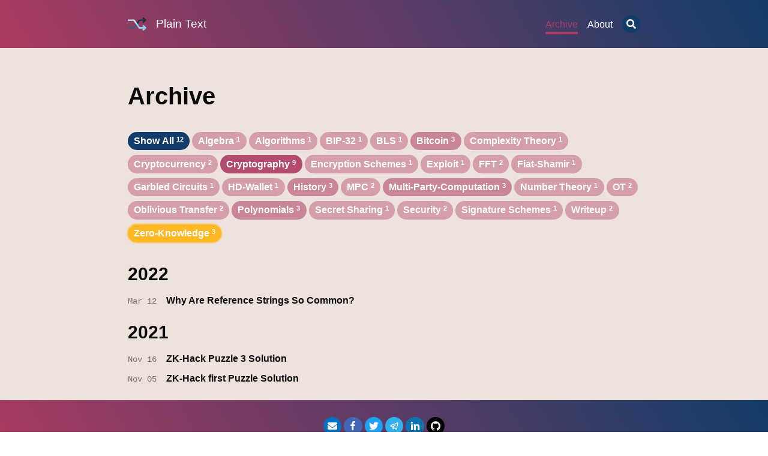

--- FILE ---
content_type: text/html; charset=utf-8
request_url: https://hamil.is/archive.html?tag=Zero-Knowledge
body_size: 13940
content:
<!DOCTYPE html><html lang="en">
  <head><meta charset="utf-8">
<meta http-equiv="X-UA-Compatible" content="IE=edge">
<meta name="viewport" content="width=device-width, initial-scale=1, user-scalable=no"><title>Archive - Plain Text</title>

<meta name="description" content="Matan Hamilis' Personal Website. I write about random things that I find interesting, usually about cryptography.
">
<link rel="canonical" href="/archive.html"><link rel="alternate" type="application/rss+xml" title="Plain Text" href="/feed.xml"><!-- start favicons snippet, use https://realfavicongenerator.net/ -->
<link rel="apple-touch-icon" sizes="180x180" href="/apple-touch-icon.png">
<link rel="icon" type="image/png" sizes="32x32" href="/favicon-32x32.png">
<link rel="icon" type="image/png" sizes="16x16" href="/favicon-16x16.png">
<link rel="manifest" href="/site.webmanifest">
<link rel="mask-icon" href="/safari-pinned-tab.svg" color="#5bbad5">
<meta name="msapplication-TileColor" content="#da532c">
<meta name="theme-color" content="#ffffff">
<!-- end favicons snippet --><link rel="stylesheet" href="/assets/css/main.css"><link rel="stylesheet" href="https://use.fontawesome.com/releases/v5.15.1/css/all.css" ><!-- start custom head snippets -->

<!-- end custom head snippets -->
<script>(function() {
  window.isArray = function(val) {
    return Object.prototype.toString.call(val) === '[object Array]';
  };
  window.isString = function(val) {
    return typeof val === 'string';
  };

  window.hasEvent = function(event) {
    return 'on'.concat(event) in window.document;
  };

  window.isOverallScroller = function(node) {
    return node === document.documentElement || node === document.body || node === window;
  };

  window.isFormElement = function(node) {
    var tagName = node.tagName;
    return tagName === 'INPUT' || tagName === 'SELECT' || tagName === 'TEXTAREA';
  };

  window.pageLoad = (function () {
    var loaded = false, cbs = [];
    window.addEventListener('load', function () {
      var i;
      loaded = true;
      if (cbs.length > 0) {
        for (i = 0; i < cbs.length; i++) {
          cbs[i]();
        }
      }
    });
    return {
      then: function(cb) {
        cb && (loaded ? cb() : (cbs.push(cb)));
      }
    };
  })();
})();
(function() {
  window.throttle = function(func, wait) {
    var args, result, thisArg, timeoutId, lastCalled = 0;

    function trailingCall() {
      lastCalled = new Date;
      timeoutId = null;
      result = func.apply(thisArg, args);
    }
    return function() {
      var now = new Date,
        remaining = wait - (now - lastCalled);

      args = arguments;
      thisArg = this;

      if (remaining <= 0) {
        clearTimeout(timeoutId);
        timeoutId = null;
        lastCalled = now;
        result = func.apply(thisArg, args);
      } else if (!timeoutId) {
        timeoutId = setTimeout(trailingCall, remaining);
      }
      return result;
    };
  };
})();
(function() {
  var Set = (function() {
    var add = function(item) {
      var i, data = this._data;
      for (i = 0; i < data.length; i++) {
        if (data[i] === item) {
          return;
        }
      }
      this.size ++;
      data.push(item);
      return data;
    };

    var Set = function(data) {
      this.size = 0;
      this._data = [];
      var i;
      if (data.length > 0) {
        for (i = 0; i < data.length; i++) {
          add.call(this, data[i]);
        }
      }
    };
    Set.prototype.add = add;
    Set.prototype.get = function(index) { return this._data[index]; };
    Set.prototype.has = function(item) {
      var i, data = this._data;
      for (i = 0; i < data.length; i++) {
        if (this.get(i) === item) {
          return true;
        }
      }
      return false;
    };
    Set.prototype.is = function(map) {
      if (map._data.length !== this._data.length) { return false; }
      var i, j, flag, tData = this._data, mData = map._data;
      for (i = 0; i < tData.length; i++) {
        for (flag = false, j = 0; j < mData.length; j++) {
          if (tData[i] === mData[j]) {
            flag = true;
            break;
          }
        }
        if (!flag) { return false; }
      }
      return true;
    };
    Set.prototype.values = function() {
      return this._data;
    };
    return Set;
  })();

  window.Lazyload = (function(doc) {
    var queue = {js: [], css: []}, sources = {js: {}, css: {}}, context = this;
    var createNode = function(name, attrs) {
      var node = doc.createElement(name), attr;
      for (attr in attrs) {
        if (attrs.hasOwnProperty(attr)) {
          node.setAttribute(attr, attrs[attr]);
        }
      }
      return node;
    };
    var end = function(type, url) {
      var s, q, qi, cbs, i, j, cur, val, flag;
      if (type === 'js' || type ==='css') {
        s = sources[type], q = queue[type];
        s[url] = true;
        for (i = 0; i < q.length; i++) {
          cur = q[i];
          if (cur.urls.has(url)) {
            qi = cur, val = qi.urls.values();
            qi && (cbs = qi.callbacks);
            for (flag = true, j = 0; j < val.length; j++) {
              cur = val[j];
              if (!s[cur]) {
                flag = false;
              }
            }
            if (flag && cbs && cbs.length > 0) {
              for (j = 0; j < cbs.length; j++) {
                cbs[j].call(context);
              }
              qi.load = true;
            }
          }
        }
      }
    };
    var load = function(type, urls, callback) {
      var s, q, qi, node, i, cur,
        _urls = typeof urls === 'string' ? new Set([urls]) : new Set(urls), val, url;
      if (type === 'js' || type ==='css') {
        s = sources[type], q = queue[type];
        for (i = 0; i < q.length; i++) {
          cur = q[i];
          if (_urls.is(cur.urls)) {
            qi = cur;
            break;
          }
        }
        val = _urls.values();
        if (qi) {
          callback && (qi.load || qi.callbacks.push(callback));
          callback && (qi.load && callback());
        } else {
          q.push({
            urls: _urls,
            callbacks: callback ? [callback] : [],
            load: false
          });
          for (i = 0; i < val.length; i++) {
            node = null, url = val[i];
            if (s[url] === undefined) {
              (type === 'js' ) && (node = createNode('script', { src: url }));
              (type === 'css') && (node = createNode('link', { rel: 'stylesheet', href: url }));
              if (node) {
                node.onload = (function(type, url) {
                  return function() {
                    end(type, url);
                  };
                })(type, url);
                (doc.head || doc.body).appendChild(node);
                s[url] = false;
              }
            }
          }
        }
      }
    };
    return {
      js: function(url, callback) {
        load('js', url, callback);
      },
      css: function(url, callback) {
        load('css', url, callback);
      }
    };
  })(this.document);
})();
</script><script>
  (function() {
    var TEXT_VARIABLES = {
      version: '2.2.6',
      sources: {
        font_awesome: 'https://use.fontawesome.com/releases/v5.15.1/css/all.css',
        jquery: 'https://unpkg.com/jquery@3.3.1/dist/jquery.min.js',
        leancloud_js_sdk: '//cdn.jsdelivr.net/npm/leancloud-storage@3.13.2/dist/av-min.js',
        chart: 'https://unpkg.com/chart.js@2.7.2/dist/Chart.min.js',
        gitalk: {
          js: 'https://unpkg.com/gitalk@1.2.2/dist/gitalk.min.js',
          css: 'https://unpkg.com/gitalk@1.2.2/dist/gitalk.css'
        },
        valine: 'https//unpkg.com/valine/dist/Valine.min.js',
        mathjax: 'https://cdn.jsdelivr.net/npm/mathjax@3/es5/tex-mml-chtml.js',
        mermaid: 'https://unpkg.com/mermaid@8.0.0-rc.8/dist/mermaid.min.js'
      },
      site: {
        toc: {
          selectors: 'h1,h2,h3'
        }
      },
      paths: {
        search_js: '/assets/search.js'
      }
    };
    window.TEXT_VARIABLES = TEXT_VARIABLES;
  })();
</script>
</head>
  <body>
    <div class="root" data-is-touch="false">
      <div class="layout--page js-page-root"><div class="page__main js-page-main page__viewport cell cell--auto">

      <div class="page__main-inner"><div class="page__header d-print-none"><header class="header"><div class="main">
      <div class="header__title">
        <div class="header__brand"><?xml version="1.0" encoding="iso-8859-1"?>
<!-- Generator: Adobe Illustrator 19.0.0, SVG Export Plug-In . SVG Version: 6.00 Build 0)  -->
<svg version="1.1" id="Layer_1" xmlns="http://www.w3.org/2000/svg" xmlns:xlink="http://www.w3.org/1999/xlink" x="0px" y="0px"
	 viewBox="0 0 512 512" style="enable-background:new 0 0 512 512;" xml:space="preserve">
<polygon style="fill:#3C5D76;" points="429.518,64.644 400.65,93.514 433.847,126.711 309.08,126.711 159.377,344.46 0,344.46 
	0,385.288 180.856,385.288 330.558,167.539 433.847,167.539 400.65,200.737 429.518,229.607 512,147.125 "/>
<path style="fill:#1E2E3B;" d="M429.518,64.644l-28.869,28.869l33.199,33.199H309.08l-69.737,101.434
	c7.414,13.901,13.899,28.326,20.07,42.876l71.144-103.482h103.289l-33.196,33.197l28.869,28.869L512,147.126L429.518,64.644z"/>
<polygon style="fill:#CCE9F9;" points="429.518,282.393 400.65,311.263 433.847,344.46 330.558,344.46 180.856,126.711 0,126.711 
	0,167.539 159.377,167.539 309.08,385.288 433.847,385.288 400.65,418.486 429.518,447.356 512,364.874 "/>
<polygon style="fill:#93C7EF;" points="429.518,282.393 400.65,311.263 433.847,344.46 330.558,344.46 244.968,219.966 
	244.968,292.034 309.08,385.288 433.847,385.288 400.65,418.486 429.518,447.356 512,364.874 "/>
<g>
</g>
<g>
</g>
<g>
</g>
<g>
</g>
<g>
</g>
<g>
</g>
<g>
</g>
<g>
</g>
<g>
</g>
<g>
</g>
<g>
</g>
<g>
</g>
<g>
</g>
<g>
</g>
<g>
</g>
</svg>
<a title="Matan Hamilis' Personal Website. I write about random things that I find interesting, usually about cryptography.
" href="/">Plain Text</a></div><button class="button button--secondary button--circle search-button js-search-toggle"><i class="fas fa-search"></i></button></div><nav class="navigation">
        <ul><li class="navigation__item navigation__item--active"><a href="/archive.html">Archive</a></li><li class="navigation__item"><a href="/about.html">About</a></li><li><button class="button button--secondary button--circle search-button js-search-toggle"><i class="fas fa-search"></i></button></li></ul>
      </nav></div>
  </header>
</div><div class="page__content"><div class ="main"><div class="grid grid--reverse">

              <div class="col-aside d-print-none js-col-aside"></div>

              <div class="col-main cell cell--auto"><!-- start custom main top snippet -->

<!-- end custom main top snippet -->
<article itemscope itemtype="http://schema.org/WebPage"><div class="article__header"><header><h1>Archive</h1></header></div><meta itemprop="headline" content="Archive"><meta itemprop="author" content="Matan Hamilis"/><div class="js-article-content"><div class="layout--archive js-all"><div class="site-tags js-tags">
  <ul class="menu">
    <li>
      <button type="button" class="button button--secondary button--pill tag-button tag-button--all" data-encode="">
        Show All<div class="tag-button__count">12</div>
      </button>
    </li><li><button type="button" class="button button--pill tag-button tag-button-1" data-encode="Algebra">
          <span>Algebra</span><div class="tag-button__count">1</div>
        </button>
      </li><li><button type="button" class="button button--pill tag-button tag-button-1" data-encode="Algorithms">
          <span>Algorithms</span><div class="tag-button__count">1</div>
        </button>
      </li><li><button type="button" class="button button--pill tag-button tag-button-1" data-encode="BIP-32">
          <span>BIP-32</span><div class="tag-button__count">1</div>
        </button>
      </li><li><button type="button" class="button button--pill tag-button tag-button-1" data-encode="BLS">
          <span>BLS</span><div class="tag-button__count">1</div>
        </button>
      </li><li><button type="button" class="button button--pill tag-button tag-button-2" data-encode="Bitcoin">
          <span>Bitcoin</span><div class="tag-button__count">3</div>
        </button>
      </li><li><button type="button" class="button button--pill tag-button tag-button-1" data-encode="Complexity+Theory">
          <span>Complexity Theory</span><div class="tag-button__count">1</div>
        </button>
      </li><li><button type="button" class="button button--pill tag-button tag-button-1" data-encode="Cryptocurrency">
          <span>Cryptocurrency</span><div class="tag-button__count">2</div>
        </button>
      </li><li><button type="button" class="button button--pill tag-button tag-button-4" data-encode="Cryptography">
          <span>Cryptography</span><div class="tag-button__count">9</div>
        </button>
      </li><li><button type="button" class="button button--pill tag-button tag-button-1" data-encode="Encryption+Schemes">
          <span>Encryption Schemes</span><div class="tag-button__count">1</div>
        </button>
      </li><li><button type="button" class="button button--pill tag-button tag-button-1" data-encode="Exploit">
          <span>Exploit</span><div class="tag-button__count">1</div>
        </button>
      </li><li><button type="button" class="button button--pill tag-button tag-button-1" data-encode="FFT">
          <span>FFT</span><div class="tag-button__count">2</div>
        </button>
      </li><li><button type="button" class="button button--pill tag-button tag-button-1" data-encode="Fiat-Shamir">
          <span>Fiat-Shamir</span><div class="tag-button__count">1</div>
        </button>
      </li><li><button type="button" class="button button--pill tag-button tag-button-1" data-encode="Garbled+Circuits">
          <span>Garbled Circuits</span><div class="tag-button__count">1</div>
        </button>
      </li><li><button type="button" class="button button--pill tag-button tag-button-1" data-encode="HD-Wallet">
          <span>HD-Wallet</span><div class="tag-button__count">1</div>
        </button>
      </li><li><button type="button" class="button button--pill tag-button tag-button-2" data-encode="History">
          <span>History</span><div class="tag-button__count">3</div>
        </button>
      </li><li><button type="button" class="button button--pill tag-button tag-button-1" data-encode="MPC">
          <span>MPC</span><div class="tag-button__count">2</div>
        </button>
      </li><li><button type="button" class="button button--pill tag-button tag-button-2" data-encode="Multi-Party-Computation">
          <span>Multi-Party-Computation</span><div class="tag-button__count">3</div>
        </button>
      </li><li><button type="button" class="button button--pill tag-button tag-button-1" data-encode="Number+Theory">
          <span>Number Theory</span><div class="tag-button__count">1</div>
        </button>
      </li><li><button type="button" class="button button--pill tag-button tag-button-1" data-encode="OT">
          <span>OT</span><div class="tag-button__count">2</div>
        </button>
      </li><li><button type="button" class="button button--pill tag-button tag-button-1" data-encode="Oblivious+Transfer">
          <span>Oblivious Transfer</span><div class="tag-button__count">2</div>
        </button>
      </li><li><button type="button" class="button button--pill tag-button tag-button-2" data-encode="Polynomials">
          <span>Polynomials</span><div class="tag-button__count">3</div>
        </button>
      </li><li><button type="button" class="button button--pill tag-button tag-button-1" data-encode="Secret+Sharing">
          <span>Secret Sharing</span><div class="tag-button__count">1</div>
        </button>
      </li><li><button type="button" class="button button--pill tag-button tag-button-1" data-encode="Security">
          <span>Security</span><div class="tag-button__count">2</div>
        </button>
      </li><li><button type="button" class="button button--pill tag-button tag-button-1" data-encode="Signature+Schemes">
          <span>Signature Schemes</span><div class="tag-button__count">1</div>
        </button>
      </li><li><button type="button" class="button button--pill tag-button tag-button-1" data-encode="Writeup">
          <span>Writeup</span><div class="tag-button__count">2</div>
        </button>
      </li><li><button type="button" class="button button--pill tag-button tag-button-2" data-encode="Zero-Knowledge">
          <span>Zero-Knowledge</span><div class="tag-button__count">3</div>
        </button>
      </li></ul>
</div>
<div class="js-result layout--archive__result d-none"><div class="article-list items"><section><h2 class="article-list__group-header">2023</h2><ul class="items"><li class="item" itemscope itemtype="http://schema.org/BlogPosting" data-tags="Multi-Party-Computation,OT,Oblivious+Transfer,Cryptography">
        <div class="item__content"><span class="item__meta">Jan 07</span><a itemprop="headline" class="item__header" href="/2023/01/07/IKNP.html">How I learned to stop worrying and love OT extensions</a></div>
      </li></ul></section><section><h2 class="article-list__group-header">2022</h2><ul class="items"><li class="item" itemscope itemtype="http://schema.org/BlogPosting" data-tags="Encryption+Schemes,Signature+Schemes,Number+Theory,Cryptography,History">
        <div class="item__content"><span class="item__meta">Apr 15</span><a itemprop="headline" class="item__header" href="/2022/04/15/RSA.html">RSA Cryptosystem</a></div>
      </li><li class="item" itemscope itemtype="http://schema.org/BlogPosting" data-tags="Multi-Party-Computation,MPC,Oblivious+Transfer,OT,Cryptography,History">
        <div class="item__content"><span class="item__meta">Apr 14</span><a itemprop="headline" class="item__header" href="/2022/04/14/Oblivious-Transfer.html">Oblivious Transfers</a></div>
      </li><li class="item" itemscope itemtype="http://schema.org/BlogPosting" data-tags="Zero-Knowledge,Complexity+Theory,Cryptography,History">
        <div class="item__content"><span class="item__meta">Mar 12</span><a itemprop="headline" class="item__header" href="/2022/03/12/why-are-reference-strings-so-common.html">Why Are Reference Strings So Common?</a></div>
      </li><li class="item" itemscope itemtype="http://schema.org/BlogPosting" data-tags="Bitcoin,BIP-32,HD-Wallet,Cryptography,Cryptocurrency">
        <div class="item__content"><span class="item__meta">Feb 09</span><a itemprop="headline" class="item__header" href="/2022/02/09/hd-Wallets-and-bip-32.html">HD Wallets and BIP-32</a></div>
      </li><li class="item" itemscope itemtype="http://schema.org/BlogPosting" data-tags="FFT,Polynomials,Algebra,Algorithms">
        <div class="item__content"><span class="item__meta">Feb 05</span><a itemprop="headline" class="item__header" href="/2022/02/05/you-gotta-lova-fast-fourier-transforms.html">You Gotta Love Fast Fourier Transforms</a></div>
      </li><li class="item" itemscope itemtype="http://schema.org/BlogPosting" data-tags="Bitcoin,Security">
        <div class="item__content"><span class="item__meta">Feb 01</span><a itemprop="headline" class="item__header" href="/2022/02/01/bitcoin-bug.html">A Bug in Bitcoin</a></div>
      </li><li class="item" itemscope itemtype="http://schema.org/BlogPosting" data-tags="Garbled+Circuits,Multi-Party-Computation,MPC,Cryptography">
        <div class="item__content"><span class="item__meta">Jan 29</span><a itemprop="headline" class="item__header" href="/2022/01/29/garbled-circuits-a-primer.html">Garbled Circuits - a Primer</a></div>
      </li></ul></section><section><h2 class="article-list__group-header">2021</h2><ul class="items"><li class="item" itemscope itemtype="http://schema.org/BlogPosting" data-tags="Security,Exploit,Bitcoin,Cryptocurrency">
        <div class="item__content"><span class="item__meta">Dec 01</span><a itemprop="headline" class="item__header" href="/2021/12/01/bitclout-bug.html">DeSo / Bitclout Security Vulnerability</a></div>
      </li><li class="item" itemscope itemtype="http://schema.org/BlogPosting" data-tags="FFT,Polynomials,Secret+Sharing,Cryptography">
        <div class="item__content"><span class="item__meta">Nov 20</span><a itemprop="headline" class="item__header" href="/2021/11/20/Key-Re-Sharing.html">Key Re-Sharing</a></div>
      </li><li class="item" itemscope itemtype="http://schema.org/BlogPosting" data-tags="Writeup,Fiat-Shamir,Zero-Knowledge,Cryptography">
        <div class="item__content"><span class="item__meta">Nov 16</span><a itemprop="headline" class="item__header" href="/2021/11/16/ZK-Hack-Puzzle-Solution-3.html">ZK-Hack Puzzle 3 Solution</a></div>
      </li><li class="item" itemscope itemtype="http://schema.org/BlogPosting" data-tags="Writeup,BLS,Polynomials,Zero-Knowledge,Cryptography">
        <div class="item__content"><span class="item__meta">Nov 05</span><a itemprop="headline" class="item__header" href="/2021/11/05/ZK-Hack-Puzzle-Solution-1.html">ZK-Hack first Puzzle Solution</a></div>
      </li></div>
</div>
</div>

<script>(function() {
  var SOURCES = window.TEXT_VARIABLES.sources;
  function queryString() {
    // This function is anonymous, is executed immediately and
    // the return value is assigned to QueryString!
    var i = 0, queryObj = {}, pair;
    var queryStr = window.location.search.substring(1);
    var queryArr = queryStr.split('&');
    for (i = 0; i < queryArr.length; i++) {
      pair = queryArr[i].split('=');
      // If first entry with this name
      if (typeof queryObj[pair[0]] === 'undefined') {
        queryObj[pair[0]] = pair[1];
        // If second entry with this name
      } else if (typeof queryObj[pair[0]] === 'string') {
        queryObj[pair[0]] = [queryObj[pair[0]], pair[1]];
        // If third or later entry with this name
      } else {
        queryObj[pair[0]].push(pair[1]);
      }
    }
    return queryObj;
  }

  var setUrlQuery = (function() {
    var baseUrl =  window.location.href.split('?')[0];
    return function(query) {
      if (typeof query === 'string') {
        window.history.replaceState(null, '', baseUrl + query);
      } else {
        window.history.replaceState(null, '', baseUrl);
      }
    };
  })();

  window.Lazyload.js(SOURCES.jquery, function() {
    var $tags = $('.js-tags');
    var $articleTags = $tags.find('button');
    var $tagShowAll = $tags.find('.tag-button--all');
    var $result = $('.js-result');
    var $sections = $result.find('section');
    var sectionArticles = [];
    var $lastFocusButton = null;
    var sectionTopArticleIndex = [];
    var hasInit = false;

    $sections.each(function() {
      sectionArticles.push($(this).find('.item'));
    });

    function init() {
      var i, index = 0;
      for (i = 0; i < $sections.length; i++) {
        sectionTopArticleIndex.push(index);
        index += $sections.eq(i).find('.item').length;
      }
      sectionTopArticleIndex.push(index);
    }

    function searchButtonsByTag(_tag/*raw tag*/) {
      if (!_tag) {
        return $tagShowAll;
      }
      var _buttons = $articleTags.filter('[data-encode="' + _tag + '"]');
      if (_buttons.length === 0) {
        return $tagShowAll;
      }
      return _buttons;
    }
    function buttonFocus(target) {
      if (target) {
        target.addClass('focus');
        $lastFocusButton && !$lastFocusButton.is(target) && $lastFocusButton.removeClass('focus');
        $lastFocusButton = target;
      }
    }

    function tagSelect (tag/*raw tag*/, target) {
      var result = {}, $articles;
      var i, j, k, _tag;

      for (i = 0; i < sectionArticles.length; i++) {
        $articles = sectionArticles[i];
        for (j = 0; j < $articles.length; j++) {
          if (tag === '' || tag === undefined) {
            result[i] || (result[i] = {});
            result[i][j] = true;
          } else {
            var tags = $articles.eq(j).data('tags').split(',');
            for (k = 0; k < tags.length; k++) {
              if (tags[k] === tag) {
                result[i] || (result[i] = {});
                result[i][j] = true; break;
              }
            }
          }
        }
      }

      for (i = 0; i < sectionArticles.length; i++) {
        result[i] && $sections.eq(i).removeClass('d-none');
        result[i] || $sections.eq(i).addClass('d-none');
        for (j = 0; j < sectionArticles[i].length; j++) {
          if (result[i] && result[i][j]) {
            sectionArticles[i].eq(j).removeClass('d-none');
          } else {
            sectionArticles[i].eq(j).addClass('d-none');
          }
        }
      }

      hasInit || ($result.removeClass('d-none'), hasInit = true);


      if (target) {
        buttonFocus(target);
        _tag = target.attr('data-encode');
        if (_tag === '' || typeof _tag !== 'string') {
          setUrlQuery();
        } else {
          setUrlQuery('?tag=' + _tag);
        }
      } else {
        buttonFocus(searchButtonsByTag(tag));
      }
    }

    var query = queryString(), _tag = query.tag;
    init(); tagSelect(_tag);
    $tags.on('click', 'button', function() {
      tagSelect($(this).data('encode'), $(this));
    });

  });
})();
</script>


</div><section class="page__comments d-print-none"></section></article><!-- start custom main bottom snippet -->

<!-- end custom main bottom snippet -->
</div>
            </div></div></div><div class="page__footer d-print-none"><footer class="footer py-4 js-page-footer">
  <div class="main"><div itemscope itemtype="http://schema.org/Person">
      <meta itemprop="name" content="Matan Hamilis"><meta itemprop="url" content="/"><meta itemprop="description" content="Cryptography PhD student at Reichman University."><div class="footer__author-links"><div class="author-links">
  <ul class="menu menu--nowrap menu--inline"><li title="Send me an Email.">
      <a class="button button--circle mail-button" itemprop="email" href="mailto:matan@hamil.is" target="_blank">
        <i class="fas fa-envelope"></i>
      </a><li title="Follow me on Facebook.">
        <a class="button button--circle facebook-button" itemprop="sameAs" href="https://www.facebook.com/matan.hamilis" target="_blank">
          <div class="icon"><svg fill="#000000" width="24px" height="24px" viewBox="0 0 1024 1024" version="1.1" xmlns="http://www.w3.org/2000/svg">
  <path d="M767.428571 6.857143l0 150.857143-89.714286 0q-49.142857 0-66.285714 20.571429t-17.142857 61.714286l0 108 167.428571 0-22.285714 169.142857-145.142857 0 0 433.714286-174.857143 0 0-433.714286-145.714286 0 0-169.142857 145.714286 0 0-124.571429q0-106.285714 59.428571-164.857143t158.285714-58.571429q84 0 130.285714 6.857143z" />
</svg>
</div>
        </a>
      </li><li title="Follow me on Twitter.">
        <a class="button button--circle twitter-button" itemprop="sameAs" href="https://twitter.com/MHamilis" target="_blank">
          <div class="icon"><svg fill="#000000" width="24px" height="24px" viewBox="0 0 1024 1024" version="1.1" xmlns="http://www.w3.org/2000/svg">
  <path d="M1024.032 194.432c-37.664 16.704-78.176 28-120.672 33.088 43.36-26.016 76.672-67.168 92.384-116.224-40.608 24.064-85.568 41.568-133.408 50.976-38.336-40.832-92.928-66.336-153.344-66.336-116.032 0-210.08 94.048-210.08 210.08 0 16.48 1.856 32.512 5.44 47.872-174.592-8.768-329.408-92.416-433.024-219.52-18.08 31.04-28.448 67.104-28.448 105.632 0 72.896 37.088 137.184 93.472 174.88-34.432-1.088-66.816-10.528-95.168-26.272-0.032 0.864-0.032 1.76-0.032 2.656 0 101.792 72.416 186.688 168.512 205.984-17.632 4.8-36.192 7.36-55.36 7.36-13.536 0-26.688-1.312-39.52-3.776 26.72 83.456 104.32 144.192 196.256 145.888-71.904 56.352-162.496 89.92-260.928 89.92-16.96 0-33.664-0.992-50.112-2.944 92.96 59.616 203.392 94.4 322.048 94.4 386.432 0 597.728-320.128 597.728-597.76 0-9.12-0.192-18.176-0.608-27.168 41.056-29.632 76.672-66.624 104.832-108.736z" />
</svg>
</div>
        </a>
      </li><li title="Follow me on Telegram.">
        <a class="button button--circle telegram-button" itemprop="sameAs" href="https://t.me/hamilis" target="_blank">
          <div class="icon"><?xml version="1.0"?>
<svg xmlns="http://www.w3.org/2000/svg" viewBox="0 0 24 24" width="24px" height="24px">
    <path style="line-height:normal;text-indent:0;text-align:start;text-decoration-line:none;text-decoration-style:solid;text-decoration-color:#000;text-transform:none;block-progression:tb;isolation:auto;mix-blend-mode:normal" d="M 20.302734 2.984375 C 20.013769 2.996945 19.748583 3.080055 19.515625 3.171875 C 19.300407 3.256634 18.52754 3.5814726 17.296875 4.0976562 C 16.06621 4.61384 14.435476 5.2982348 12.697266 6.0292969 C 9.2208449 7.4914211 5.314238 9.1361259 3.3125 9.9785156 C 3.243759 10.007156 2.9645852 10.092621 2.65625 10.328125 C 2.3471996 10.564176 2.0039062 11.076462 2.0039062 11.636719 C 2.0039062 12.088671 2.2295201 12.548966 2.5019531 12.8125 C 2.7743861 13.076034 3.0504903 13.199244 3.28125 13.291016 C 3.9563403 13.559857 6.0424892 14.392968 6.9492188 14.755859 C 7.2668647 15.707799 8.0129251 17.950071 8.1875 18.501953 L 8.1855469 18.501953 C 8.3275588 18.951162 8.4659791 19.243913 8.6582031 19.488281 C 8.7543151 19.610465 8.8690398 19.721184 9.0097656 19.808594 C 9.0637596 19.842134 9.1235454 19.868148 9.1835938 19.892578 C 9.191962 19.896131 9.2005867 19.897012 9.2089844 19.900391 L 9.1855469 19.894531 C 9.2029579 19.901531 9.2185841 19.911859 9.2363281 19.917969 C 9.2652427 19.927926 9.2852873 19.927599 9.3242188 19.935547 C 9.4612233 19.977694 9.5979794 20.005859 9.7246094 20.005859 C 10.26822 20.005859 10.601562 19.710938 10.601562 19.710938 L 10.623047 19.695312 L 12.970703 17.708984 L 15.845703 20.367188 C 15.897113 20.439837 16.308174 20.998047 17.261719 20.998047 C 17.829844 20.998047 18.280978 20.718791 18.568359 20.423828 C 18.855741 20.128866 19.034757 19.82706 19.115234 19.417969 L 19.115234 19.414062 L 19.115234 19.412109 C 19.171124 19.121728 21.931641 5.265625 21.931641 5.265625 L 21.925781 5.2890625 C 22.01148 4.9067181 22.036735 4.5369631 21.935547 4.1601562 C 21.834358 3.7833495 21.561271 3.4156252 21.232422 3.2226562 C 20.903572 3.0296874 20.591699 2.9718046 20.302734 2.984375 z M 19.908203 5.1738281 C 19.799749 5.7182284 17.343164 18.059965 17.183594 18.878906 L 14.328125 16.240234 C 13.59209 15.559749 12.44438 15.535812 11.679688 16.181641 L 10.222656 17.414062 L 11 14.375 C 11 14.375 16.362547 8.9468594 16.685547 8.6308594 C 16.945547 8.3778594 17 8.2891719 17 8.2011719 C 17 8.0841719 16.939781 8 16.800781 8 C 16.675781 8 16.506016 8.1197812 16.416016 8.1757812 C 15.267511 8.8918132 10.350132 11.694224 7.96875 13.048828 C 7.8792978 12.995267 7.7913128 12.939666 7.6933594 12.900391 C 6.9119785 12.587666 5.4101276 11.985551 4.53125 11.634766 C 6.6055146 10.76177 10.161156 9.2658083 13.472656 7.8730469 C 15.210571 7.142109 16.840822 6.4570977 18.070312 5.9414062 C 19.108158 5.5060977 19.649538 5.2807035 19.908203 5.1738281 z M 17.152344 19.023438 C 17.152344 19.023438 17.154297 19.023438 17.154297 19.023438 C 17.154234 19.023761 17.152444 19.03095 17.152344 19.03125 C 17.154024 19.022709 17.151187 19.029588 17.152344 19.023438 z" font-weight="400" font-family="sans-serif" white-space="normal" overflow="visible"/>
</svg>
</div>
        </a>
      </li><li title="Follow me on Linkedin.">
        <a class="button button--circle linkedin-button" itemprop="sameAs" href="https://www.linkedin.com/in/matan-hamilis-a4562764" target="_blank">
          <div class="icon"><svg fill="#000000" width="24px" height="24px" viewBox="0 0 1024 1024" version="1.1" xmlns="http://www.w3.org/2000/svg">
  <path d="M260.096 155.648c0 27.307008-9.899008 50.516992-29.696 69.632-19.796992 19.115008-45.396992 28.672-76.8 28.672-30.036992 0-54.612992-9.556992-73.728-28.672-19.115008-19.115008-28.672-42.324992-28.672-69.632 0-28.672 9.556992-52.224 28.672-70.656 19.115008-18.432 44.372992-27.648 75.776-27.648 31.403008 0 56.32 9.216 74.752 27.648 18.432 18.432 28.331008 41.984 29.696 70.656 0 0 0 0 0 0m-202.752 808.96c0 0 0-632.832 0-632.832 0 0 196.608 0 196.608 0 0 0 0 632.832 0 632.832 0 0-196.608 0-196.608 0 0 0 0 0 0 0m313.344-430.08c0-58.708992-1.364992-126.292992-4.096-202.752 0 0 169.984 0 169.984 0 0 0 10.24 88.064 10.24 88.064 0 0 4.096 0 4.096 0 40.96-68.267008 105.812992-102.4 194.56-102.4 68.267008 0 123.220992 22.868992 164.864 68.608 41.643008 45.739008 62.464 113.664 62.464 203.776 0 0 0 374.784 0 374.784 0 0-196.608 0-196.608 0 0 0 0-350.208 0-350.208 0-91.476992-33.451008-137.216-100.352-137.216-47.787008 0-81.236992 24.576-100.352 73.728-4.096 8.192-6.144 24.576-6.144 49.152 0 0 0 364.544 0 364.544 0 0-198.656 0-198.656 0 0 0 0-430.08 0-430.08 0 0 0 0 0 0" />
</svg>
</div>
        </a>
      </li><li title="Follow me on Github.">
        <a class="button button--circle github-button" itemprop="sameAs" href="https://github.com/MatanHamilis" target="_blank">
          <div class="icon"><svg fill="#000000" width="24px" height="24px" viewBox="0 0 1024 1024" version="1.1" xmlns="http://www.w3.org/2000/svg">
  <path class="svgpath" data-index="path_0" fill="#272636" d="M0 525.2c0 223.6 143.3 413.7 343 483.5 26.9 6.8 22.8-12.4 22.8-25.4l0-88.7c-155.3 18.2-161.5-84.6-172-101.7-21.1-36-70.8-45.2-56-62.3 35.4-18.2 71.4 4.6 113.1 66.3 30.2 44.7 89.1 37.2 119 29.7 6.5-26.9 20.5-50.9 39.7-69.6C248.8 728.2 181.7 630 181.7 513.2c0-56.6 18.7-108.7 55.3-150.7-23.3-69.3 2.2-128.5 5.6-137.3 66.5-6 135.5 47.6 140.9 51.8 37.8-10.2 80.9-15.6 129.1-15.6 48.5 0 91.8 5.6 129.8 15.9 12.9-9.8 77-55.8 138.8-50.2 3.3 8.8 28.2 66.7 6.3 135 37.1 42.1 56 94.6 56 151.4 0 117-67.5 215.3-228.8 243.7 26.9 26.6 43.6 63.4 43.6 104.2l0 128.8c0.9 10.3 0 20.5 17.2 20.5C878.1 942.4 1024 750.9 1024 525.3c0-282.9-229.3-512-512-512C229.1 13.2 0 242.3 0 525.2L0 525.2z" />
</svg>
</div>
        </a>
      </li></ul>
</div>
</div>
    </div><div class="site-info mt-2">
      <div>All rights reserved to Matan Hamilis
        <br>
        © Plain Text 2026
      </div>
    </div>
  </div>
</footer></div></div>
    </div><script>(function() {
  var SOURCES = window.TEXT_VARIABLES.sources;
  window.Lazyload.js(SOURCES.jquery, function() {
    var $body = $('body'), $window = $(window);
    var $pageRoot = $('.js-page-root'), $pageMain = $('.js-page-main');
    var activeCount = 0;
    function modal(options) {
      var $root = this, visible, onChange, hideWhenWindowScroll = false;
      var scrollTop;
      function setOptions(options) {
        var _options = options || {};
        visible = _options.initialVisible === undefined ? false : show;
        onChange = _options.onChange;
        hideWhenWindowScroll = _options.hideWhenWindowScroll;
      }
      function init() {
        setState(visible);
      }
      function setState(isShow) {
        if (isShow === visible) {
          return;
        }
        visible = isShow;
        if (visible) {
          activeCount++;
          scrollTop = $(window).scrollTop() || $pageMain.scrollTop();
          $root.addClass('modal--show');
          $pageMain.scrollTop(scrollTop);
          activeCount === 1 && ($pageRoot.addClass('show-modal'), $body.addClass('of-hidden'));
          hideWhenWindowScroll && window.hasEvent('touchstart') && $window.on('scroll', hide);
          $window.on('keyup', handleKeyup);
        } else {
          activeCount > 0 && activeCount--;
          $root.removeClass('modal--show');
          $window.scrollTop(scrollTop);
          activeCount === 0 && ($pageRoot.removeClass('show-modal'), $body.removeClass('of-hidden'));
          hideWhenWindowScroll && window.hasEvent('touchstart') && $window.off('scroll', hide);
          $window.off('keyup', handleKeyup);
        }
        onChange && onChange(visible);
      }
      function show() {
        setState(true);
      }
      function hide() {
        setState(false);
      }
      function handleKeyup(e) {
        // Char Code: 27  ESC
        if (e.which ===  27) {
          hide();
        }
      }
      setOptions(options);
      init();
      return {
        show: show,
        hide: hide,
        $el: $root
      };
    }
    $.fn.modal = modal;
  });
})();
</script><div class="modal modal--overflow page__search-modal d-print-none js-page-search-modal"><script>
(function () {
  var SOURCES = window.TEXT_VARIABLES.sources;
  window.Lazyload.js(SOURCES.jquery, function() {
    // search panel
    var search = (window.search || (window.search = {}));
    var useDefaultSearchBox = window.useDefaultSearchBox === undefined ?
      true : window.useDefaultSearchBox ;

    var $searchModal = $('.js-page-search-modal');
    var $searchToggle = $('.js-search-toggle');
    var searchModal = $searchModal.modal({ onChange: handleModalChange, hideWhenWindowScroll: true });
    var modalVisible = false;
    search.searchModal = searchModal;

    var $searchBox = null;
    var $searchInput = null;
    var $searchClear = null;

    function getModalVisible() {
      return modalVisible;
    }
    search.getModalVisible = getModalVisible;

    function handleModalChange(visible) {
      modalVisible = visible;
      if (visible) {
        search.onShow && search.onShow();
        useDefaultSearchBox && $searchInput[0] && $searchInput[0].focus();
      } else {
        search.onShow && search.onHide();
        useDefaultSearchBox && $searchInput[0] && $searchInput[0].blur();
        setTimeout(function() {
          useDefaultSearchBox && ($searchInput.val(''), $searchBox.removeClass('not-empty'));
          search.clear && search.clear();
          window.pageAsideAffix && window.pageAsideAffix.refresh();
        }, 400);
      }
    }

    $searchToggle.on('click', function() {
      modalVisible ? searchModal.hide() : searchModal.show();
    });
    // Char Code: 83  S, 191 /
    $(window).on('keyup', function(e) {
      if (!modalVisible && !window.isFormElement(e.target || e.srcElement) && (e.which === 83 || e.which === 191)) {
        modalVisible || searchModal.show();
      }
    });

    if (useDefaultSearchBox) {
      $searchBox = $('.js-search-box');
      $searchInput = $searchBox.children('input');
      $searchClear = $searchBox.children('.js-icon-clear');
      search.getSearchInput = function() {
        return $searchInput.get(0);
      };
      search.getVal = function() {
        return $searchInput.val();
      };
      search.setVal = function(val) {
        $searchInput.val(val);
      };

      $searchInput.on('focus', function() {
        $(this).addClass('focus');
      });
      $searchInput.on('blur', function() {
        $(this).removeClass('focus');
      });
      $searchInput.on('input', window.throttle(function() {
        var val = $(this).val();
        if (val === '' || typeof val !== 'string') {
          search.clear && search.clear();
        } else {
          $searchBox.addClass('not-empty');
          search.onInputNotEmpty && search.onInputNotEmpty(val);
        }
      }, 400));
      $searchClear.on('click', function() {
        $searchInput.val(''); $searchBox.removeClass('not-empty');
        search.clear && search.clear();
      });
    }
  });
})();
</script><div class="search search--dark">
  <div class="main">
    <div class="search__header">Search</div>
    <div class="search-bar">
      <div class="search-box js-search-box">
        <div class="search-box__icon-search"><i class="fas fa-search"></i></div>
        <input type="text" />
        <div class="search-box__icon-clear js-icon-clear">
          <a><i class="fas fa-times"></i></a>
        </div>
      </div>
      <button class="button button--theme-dark button--pill search__cancel js-search-toggle">
        Cancel</button>
    </div>
    <div class="search-result js-search-result"></div>
  </div>
</div>
<script>var SOURCES = window.TEXT_VARIABLES.sources;
var PAHTS = window.TEXT_VARIABLES.paths;
window.Lazyload.js([SOURCES.jquery, PAHTS.search_js], function() {
  var search = (window.search || (window.search = {}));
  var searchData = window.TEXT_SEARCH_DATA || {};

  function memorize(f) {
    var cache = {};
    return function () {
      var key = Array.prototype.join.call(arguments, ',');
      if (key in cache) return cache[key];
      else return cache[key] = f.apply(this, arguments);
    };
  }

  /// search
  function searchByQuery(query) {
    var i, j, key, keys, cur, _title, result = {};
    keys = Object.keys(searchData);
    for (i = 0; i < keys.length; i++) {
      key = keys[i];
      for (j = 0; j < searchData[key].length; j++) {
        cur = searchData[key][j], _title = cur.title;
        if ((result[key] === undefined || result[key] && result[key].length < 4 )
          && _title.toLowerCase().indexOf(query.toLowerCase()) >= 0) {
          if (result[key] === undefined) {
            result[key] = [];
          }
          result[key].push(cur);
        }
      }
    }
    return result;
  }

  var renderHeader = memorize(function(header) {
    return $('<p class="search-result__header">' + header + '</p>');
  });

  var renderItem = function(index, title, url) {
    return $('<li class="search-result__item" data-index="' + index + '"><a class="button" href="' + url + '">' + title + '</a></li>');
  };

  function render(data) {
    if (!data) { return null; }
    var $root = $('<ul></ul>'), i, j, key, keys, cur, itemIndex = 0;
    keys = Object.keys(data);
    for (i = 0; i < keys.length; i++) {
      key = keys[i];
      $root.append(renderHeader(key));
      for (j = 0; j < data[key].length; j++) {
        cur = data[key][j];
        $root.append(renderItem(itemIndex++, cur.title, cur.url));
      }
    }
    return $root;
  }

  // search box
  var $result = $('.js-search-result'), $resultItems;
  var lastActiveIndex, activeIndex;

  function clear() {
    $result.html(null);
    $resultItems = $('.search-result__item'); activeIndex = 0;
  }
  function onInputNotEmpty(val) {
    $result.html(render(searchByQuery(val)));
    $resultItems = $('.search-result__item'); activeIndex = 0;
    $resultItems.eq(0).addClass('active');
  }

  search.clear = clear;
  search.onInputNotEmpty = onInputNotEmpty;

  function updateResultItems() {
    lastActiveIndex >= 0 && $resultItems.eq(lastActiveIndex).removeClass('active');
    activeIndex >= 0 && $resultItems.eq(activeIndex).addClass('active');
  }

  function moveActiveIndex(direction) {
    var itemsCount = $resultItems ? $resultItems.length : 0;
    if (itemsCount > 1) {
      lastActiveIndex = activeIndex;
      if (direction === 'up') {
        activeIndex = (activeIndex - 1 + itemsCount) % itemsCount;
      } else if (direction === 'down') {
        activeIndex = (activeIndex + 1 + itemsCount) % itemsCount;
      }
      updateResultItems();
    }
  }

  // Char Code: 13  Enter, 37  ⬅, 38  ⬆, 39  ➡, 40  ⬇
  $(window).on('keyup', function(e) {
    var modalVisible = search.getModalVisible && search.getModalVisible();
    if (modalVisible) {
      if (e.which === 38) {
        modalVisible && moveActiveIndex('up');
      } else if (e.which === 40) {
        modalVisible && moveActiveIndex('down');
      } else if (e.which === 13) {
        modalVisible && $resultItems && activeIndex >= 0 && $resultItems.eq(activeIndex).children('a')[0].click();
      }
    }
  });

  $result.on('mouseover', '.search-result__item > a', function() {
    var itemIndex = $(this).parent().data('index');
    itemIndex >= 0 && (lastActiveIndex = activeIndex, activeIndex = itemIndex, updateResultItems());
  });
});
</script>
</div></div>


<script>(function() {
  var SOURCES = window.TEXT_VARIABLES.sources;
  window.Lazyload.js(SOURCES.jquery, function() {
    function scrollToAnchor(anchor, duration, callback) {
      var $root = this;
      $root.animate({ scrollTop: $(anchor).position().top }, duration, function() {
        window.history.replaceState(null, '', window.location.href.split('#')[0] + anchor);
        callback && callback();
      });
    }
    $.fn.scrollToAnchor = scrollToAnchor;
  });
})();
(function() {
  var SOURCES = window.TEXT_VARIABLES.sources;
  window.Lazyload.js(SOURCES.jquery, function() {
    function affix(options) {
      var $root = this, $window = $(window), $scrollTarget, $scroll,
        offsetBottom = 0, scrollTarget = window, scroll = window.document, disabled = false, isOverallScroller = true,
        rootTop, rootLeft, rootHeight, scrollBottom, rootBottomTop,
        hasInit = false, curState;

      function setOptions(options) {
        var _options = options || {};
        _options.offsetBottom && (offsetBottom = _options.offsetBottom);
        _options.scrollTarget && (scrollTarget = _options.scrollTarget);
        _options.scroll && (scroll = _options.scroll);
        _options.disabled !== undefined && (disabled = _options.disabled);
        $scrollTarget = $(scrollTarget);
        isOverallScroller = window.isOverallScroller($scrollTarget[0]);
        $scroll = $(scroll);
      }
      function preCalc() {
        top();
        rootHeight = $root.outerHeight();
        rootTop = $root.offset().top + (isOverallScroller ? 0 :  $scrollTarget.scrollTop());
        rootLeft = $root.offset().left;
      }
      function calc(needPreCalc) {
        needPreCalc && preCalc();
        scrollBottom = $scroll.outerHeight() - offsetBottom - rootHeight;
        rootBottomTop = scrollBottom - rootTop;
      }
      function top() {
        if (curState !== 'top') {
          $root.removeClass('fixed').css({
            left: 0,
            top: 0
          });
          curState = 'top';
        }
      }
      function fixed() {
        if (curState !== 'fixed') {
          $root.addClass('fixed').css({
            left: rootLeft + 'px',
            top: 0
          });
          curState = 'fixed';
        }
      }
      function bottom() {
        if (curState !== 'bottom') {
          $root.removeClass('fixed').css({
            left: 0,
            top: rootBottomTop + 'px'
          });
          curState = 'bottom';
        }
      }
      function setState() {
        var scrollTop = $scrollTarget.scrollTop();
        if (scrollTop >= rootTop && scrollTop <= scrollBottom) {
          fixed();
        } else if (scrollTop < rootTop) {
          top();
        } else {
          bottom();
        }
      }
      function init() {
        if(!hasInit) {
          var interval, timeout;
          calc(true); setState();
          // run calc every 100 millisecond
          interval = setInterval(function() {
            calc();
          }, 100);
          timeout = setTimeout(function() {
            clearInterval(interval);
          }, 45000);
          window.pageLoad.then(function() {
            setTimeout(function() {
              clearInterval(interval);
              clearTimeout(timeout);
            }, 3000);
          });
          $scrollTarget.on('scroll', function() {
            disabled || setState();
          });
          $window.on('resize', function() {
            disabled || (calc(true), setState());
          });
          hasInit = true;
        }
      }

      setOptions(options);
      if (!disabled) {
        init();
      }
      $window.on('resize', window.throttle(function() {
        init();
      }, 200));
      return {
        setOptions: setOptions,
        refresh: function() {
          calc(true, { animation: false }); setState();
        }
      };
    }
    $.fn.affix = affix;
  });
})();
(function() {
  var SOURCES = window.TEXT_VARIABLES.sources;
  window.Lazyload.js(SOURCES.jquery, function() {
    function toc(options) {
      var $root = this, $window = $(window), $scrollTarget, $scroller, $tocUl = $('<ul class="toc toc--ellipsis"></ul>'), $tocLi, $headings, $activeLast, $activeCur,
        selectors = 'h1,h2,h3', container = 'body', scrollTarget = window, scroller = 'html, body', disabled = false,
        headingsPos, scrolling = false, hasRendered = false, hasInit = false;

      function setOptions(options) {
        var _options = options || {};
        _options.selectors && (selectors = _options.selectors);
        _options.container && (container = _options.container);
        _options.scrollTarget && (scrollTarget = _options.scrollTarget);
        _options.scroller && (scroller = _options.scroller);
        _options.disabled !== undefined && (disabled = _options.disabled);
        $headings = $(container).find(selectors).filter('[id]');
        $scrollTarget = $(scrollTarget);
        $scroller = $(scroller);
      }
      function calc() {
        headingsPos = [];
        $headings.each(function() {
          headingsPos.push(Math.floor($(this).position().top));
        });
      }
      function setState(element, disabled) {
        var scrollTop = $scrollTarget.scrollTop(), i;
        if (disabled || !headingsPos || headingsPos.length < 1) { return; }
        if (element) {
          $activeCur = element;
        } else {
          for (i = 0; i < headingsPos.length; i++) {
            if (scrollTop >= headingsPos[i]) {
              $activeCur = $tocLi.eq(i);
            } else {
              $activeCur || ($activeCur = $tocLi.eq(i));
              break;
            }
          }
        }
        $activeLast && $activeLast.removeClass('active');
        ($activeLast = $activeCur).addClass('active');
      }
      function render() {
        if(!hasRendered) {
          $root.append($tocUl);
          $headings.each(function() {
            var $this = $(this);
            $tocUl.append($('<li></li>').addClass('toc-' + $this.prop('tagName').toLowerCase())
              .append($('<a></a>').text($this.text()).attr('href', '#' + $this.prop('id'))));
          });
          $tocLi = $tocUl.children('li');
          $tocUl.on('click', 'a', function(e) {
            e.preventDefault();
            var $this = $(this);
            scrolling = true;
            setState($this.parent());
            $scroller.scrollToAnchor($this.attr('href'), 400, function() {
              scrolling = false;
            });
          });
        }
        hasRendered = true;
      }
      function init() {
        var interval, timeout;
        if(!hasInit) {
          render(); calc(); setState(null, scrolling);
          // run calc every 100 millisecond
          interval = setInterval(function() {
            calc();
          }, 100);
          timeout = setTimeout(function() {
            clearInterval(interval);
          }, 45000);
          window.pageLoad.then(function() {
            setTimeout(function() {
              clearInterval(interval);
              clearTimeout(timeout);
            }, 3000);
          });
          $scrollTarget.on('scroll', function() {
            disabled || setState(null, scrolling);
          });
          $window.on('resize', window.throttle(function() {
            if (!disabled) {
              render(); calc(); setState(null, scrolling);
            }
          }, 100));
        }
        hasInit = true;
      }

      setOptions(options);
      if (!disabled) {
        init();
      }
      $window.on('resize', window.throttle(function() {
        init();
      }, 200));
      return {
        setOptions: setOptions
      };
    }
    $.fn.toc = toc;
  });
})();
/*(function () {

})();*/
</script><script>
  window.Lazyload.js(['https://unpkg.com/jquery@3.3.1/dist/jquery.min.js', 'https://unpkg.com/chart.js@2.7.2/dist/Chart.min.js'], function() {
    var $canvas = null, $this = null, _ctx = null, _text = '';
    $('.language-chart').each(function(){
      $this = $(this);
      $canvas = $('<canvas></canvas>');
      _text = $this.text();
      $this.text('').append($canvas);
      _ctx = $canvas.get(0).getContext('2d');
      (_ctx && _text) && (new Chart(_ctx, JSON.parse(_text)) && $this.attr('data-processed', true));
    });
  });
</script>
<script type="text/javascript">
	var _config = {
		tex: {
			inlineMath: [['$', '$'], ['\\(', '\\)']],
			processEscapes: true,
			autoload: {
				color: [],
				colorv2: ['color']
			},
			packages: { '[+]': ['noerrors'] },
			tags: 'ams'
		},
		options: {
			ignoreHtmlClass: 'tex2jax_ignore',
			processHtmlClass: 'tex2jax_process'
		},
		loader: {
			load: ['input/asciimath', '[tex]/noerrors']
		}
	};window.MathJax = _config;
</script>
<script type="text/javascript" id="MathJax-script" src="https://cdn.jsdelivr.net/npm/mathjax@3/es5/tex-mml-chtml.js" async></script>
<script>
  window.Lazyload.js('https://unpkg.com/mermaid@8.0.0-rc.8/dist/mermaid.min.js', function() {
    mermaid.initialize({
      startOnLoad: true
    });
    mermaid.init(undefined, '.language-mermaid');
  });
</script>

    </div>
    <script>(function () {
  var $root = document.getElementsByClassName('root')[0];
  if (window.hasEvent('touchstart')) {
    $root.dataset.isTouch = true;
    document.addEventListener('touchstart', function(){}, false);
  }
})();
</script>
  </body>
</html>



--- FILE ---
content_type: text/css; charset=utf-8
request_url: https://hamil.is/assets/css/main.css
body_size: 18932
content:
figure.highlight::before {
  color: #999 !important;
  background-color: #2d2d2d !important;
}

pre.lineno {
  color: #999 !important;
}

.highlight > pre {
  color: #ccc;
  background-color: #2d2d2d !important;
}
.highlight > pre .c {
  color: #999;
}
.highlight > pre { /* Comment */ }
.highlight > pre .err {
  color: #f2777a;
}
.highlight > pre { /* Error */ }
.highlight > pre .k {
  color: #c9c;
}
.highlight > pre { /* Keyword */ }
.highlight > pre .l {
  color: #f99157;
}
.highlight > pre { /* Literal */ }
.highlight > pre .n {
  color: #ccc;
}
.highlight > pre { /* Name */ }
.highlight > pre .o {
  color: #6cc;
}
.highlight > pre { /* Operator */ }
.highlight > pre .p {
  color: #ccc;
}
.highlight > pre { /* Punctuation */ }
.highlight > pre .cm {
  color: #999;
}
.highlight > pre { /* Comment.Multiline */ }
.highlight > pre .cp {
  color: #999;
}
.highlight > pre { /* Comment.Preproc */ }
.highlight > pre .c1 {
  color: #999;
}
.highlight > pre { /* Comment.Single */ }
.highlight > pre .cs {
  color: #999;
}
.highlight > pre { /* Comment.Special */ }
.highlight > pre .gd {
  color: #f2777a;
}
.highlight > pre { /* Generic.Deleted */ }
.highlight > pre .ge {
  font-style: italic;
}
.highlight > pre { /* Generic.Emph */ }
.highlight > pre .gh {
  font-weight: bold;
  color: #ccc;
}
.highlight > pre { /* Generic.Heading */ }
.highlight > pre .gi {
  color: #9c9;
}
.highlight > pre { /* Generic.Inserted */ }
.highlight > pre .gp {
  font-weight: bold;
  color: #999;
}
.highlight > pre { /* Generic.Prompt */ }
.highlight > pre .gs {
  font-weight: bold;
}
.highlight > pre { /* Generic.Strong */ }
.highlight > pre .gu {
  font-weight: bold;
  color: #6cc;
}
.highlight > pre { /* Generic.Subheading */ }
.highlight > pre .kc {
  color: #c9c;
}
.highlight > pre { /* Keyword.Constant */ }
.highlight > pre .kd {
  color: #c9c;
}
.highlight > pre { /* Keyword.Declaration */ }
.highlight > pre .kn {
  color: #6cc;
}
.highlight > pre { /* Keyword.Namespace */ }
.highlight > pre .kp {
  color: #c9c;
}
.highlight > pre { /* Keyword.Pseudo */ }
.highlight > pre .kr {
  color: #c9c;
}
.highlight > pre { /* Keyword.Reserved */ }
.highlight > pre .kt {
  color: #fc6;
}
.highlight > pre { /* Keyword.Type */ }
.highlight > pre .ld {
  color: #9c9;
}
.highlight > pre { /* Literal.Date */ }
.highlight > pre .m {
  color: #f99157;
}
.highlight > pre { /* Literal.Number */ }
.highlight > pre .s {
  color: #9c9;
}
.highlight > pre { /* Literal.String */ }
.highlight > pre .na {
  color: #69c;
}
.highlight > pre { /* Name.Attribute */ }
.highlight > pre .nb {
  color: #ccc;
}
.highlight > pre { /* Name.Builtin */ }
.highlight > pre .nc {
  color: #fc6;
}
.highlight > pre { /* Name.Class */ }
.highlight > pre .no {
  color: #f2777a;
}
.highlight > pre { /* Name.Constant */ }
.highlight > pre .nd {
  color: #6cc;
}
.highlight > pre { /* Name.Decorator */ }
.highlight > pre .ni {
  color: #ccc;
}
.highlight > pre { /* Name.Entity */ }
.highlight > pre .ne {
  color: #f2777a;
}
.highlight > pre { /* Name.Exception */ }
.highlight > pre .nf {
  color: #69c;
}
.highlight > pre { /* Name.Function */ }
.highlight > pre .nl {
  color: #ccc;
}
.highlight > pre { /* Name.Label */ }
.highlight > pre .nn {
  color: #fc6;
}
.highlight > pre { /* Name.Namespace */ }
.highlight > pre .nx {
  color: #69c;
}
.highlight > pre { /* Name.Other */ }
.highlight > pre .py {
  color: #ccc;
}
.highlight > pre { /* Name.Property */ }
.highlight > pre .nt {
  color: #6cc;
}
.highlight > pre { /* Name.Tag */ }
.highlight > pre .nv {
  color: #f2777a;
}
.highlight > pre { /* Name.Variable */ }
.highlight > pre .ow {
  color: #6cc;
}
.highlight > pre { /* Operator.Word */ }
.highlight > pre .w {
  color: #ccc;
}
.highlight > pre { /* Text.Whitespace */ }
.highlight > pre .mf {
  color: #f99157;
}
.highlight > pre { /* Literal.Number.Float */ }
.highlight > pre .mh {
  color: #f99157;
}
.highlight > pre { /* Literal.Number.Hex */ }
.highlight > pre .mi {
  color: #f99157;
}
.highlight > pre { /* Literal.Number.Integer */ }
.highlight > pre .mo {
  color: #f99157;
}
.highlight > pre { /* Literal.Number.Oct */ }
.highlight > pre .sb {
  color: #9c9;
}
.highlight > pre { /* Literal.String.Backtick */ }
.highlight > pre .sc {
  color: #ccc;
}
.highlight > pre { /* Literal.String.Char */ }
.highlight > pre .sd {
  color: #999;
}
.highlight > pre { /* Literal.String.Doc */ }
.highlight > pre .s2 {
  color: #9c9;
}
.highlight > pre { /* Literal.String.Double */ }
.highlight > pre .se {
  color: #f99157;
}
.highlight > pre { /* Literal.String.Escape */ }
.highlight > pre .sh {
  color: #9c9;
}
.highlight > pre { /* Literal.String.Heredoc */ }
.highlight > pre .si {
  color: #f99157;
}
.highlight > pre { /* Literal.String.Interpol */ }
.highlight > pre .sx {
  color: #9c9;
}
.highlight > pre { /* Literal.String.Other */ }
.highlight > pre .sr {
  color: #9c9;
}
.highlight > pre { /* Literal.String.Regex */ }
.highlight > pre .s1 {
  color: #9c9;
}
.highlight > pre { /* Literal.String.Single */ }
.highlight > pre .ss {
  color: #9c9;
}
.highlight > pre { /* Literal.String.Symbol */ }
.highlight > pre .bp {
  color: #ccc;
}
.highlight > pre { /* Name.Builtin.Pseudo */ }
.highlight > pre .vc {
  color: #f2777a;
}
.highlight > pre { /* Name.Variable.Class */ }
.highlight > pre .vg {
  color: #f2777a;
}
.highlight > pre { /* Name.Variable.Global */ }
.highlight > pre .vi {
  color: #f2777a;
}
.highlight > pre { /* Name.Variable.Instance */ }
.highlight > pre .il {
  color: #f99157;
}
.highlight > pre { /* Literal.Number.Integer.Long */ }

figure.highlight::before {
  color: #999 !important;
  background-color: #2d2d2d !important;
}

pre.lineno {
  color: #999 !important;
}

.highlight > pre {
  color: #ccc;
  background-color: #2d2d2d !important;
}
.highlight > pre .c {
  color: #999;
}
.highlight > pre { /* Comment */ }
.highlight > pre .err {
  color: #f2777a;
}
.highlight > pre { /* Error */ }
.highlight > pre .k {
  color: #c9c;
}
.highlight > pre { /* Keyword */ }
.highlight > pre .l {
  color: #f99157;
}
.highlight > pre { /* Literal */ }
.highlight > pre .n {
  color: #ccc;
}
.highlight > pre { /* Name */ }
.highlight > pre .o {
  color: #6cc;
}
.highlight > pre { /* Operator */ }
.highlight > pre .p {
  color: #ccc;
}
.highlight > pre { /* Punctuation */ }
.highlight > pre .cm {
  color: #999;
}
.highlight > pre { /* Comment.Multiline */ }
.highlight > pre .cp {
  color: #999;
}
.highlight > pre { /* Comment.Preproc */ }
.highlight > pre .c1 {
  color: #999;
}
.highlight > pre { /* Comment.Single */ }
.highlight > pre .cs {
  color: #999;
}
.highlight > pre { /* Comment.Special */ }
.highlight > pre .gd {
  color: #f2777a;
}
.highlight > pre { /* Generic.Deleted */ }
.highlight > pre .ge {
  font-style: italic;
}
.highlight > pre { /* Generic.Emph */ }
.highlight > pre .gh {
  font-weight: bold;
  color: #ccc;
}
.highlight > pre { /* Generic.Heading */ }
.highlight > pre .gi {
  color: #9c9;
}
.highlight > pre { /* Generic.Inserted */ }
.highlight > pre .gp {
  font-weight: bold;
  color: #999;
}
.highlight > pre { /* Generic.Prompt */ }
.highlight > pre .gs {
  font-weight: bold;
}
.highlight > pre { /* Generic.Strong */ }
.highlight > pre .gu {
  font-weight: bold;
  color: #6cc;
}
.highlight > pre { /* Generic.Subheading */ }
.highlight > pre .kc {
  color: #c9c;
}
.highlight > pre { /* Keyword.Constant */ }
.highlight > pre .kd {
  color: #c9c;
}
.highlight > pre { /* Keyword.Declaration */ }
.highlight > pre .kn {
  color: #6cc;
}
.highlight > pre { /* Keyword.Namespace */ }
.highlight > pre .kp {
  color: #c9c;
}
.highlight > pre { /* Keyword.Pseudo */ }
.highlight > pre .kr {
  color: #c9c;
}
.highlight > pre { /* Keyword.Reserved */ }
.highlight > pre .kt {
  color: #fc6;
}
.highlight > pre { /* Keyword.Type */ }
.highlight > pre .ld {
  color: #9c9;
}
.highlight > pre { /* Literal.Date */ }
.highlight > pre .m {
  color: #f99157;
}
.highlight > pre { /* Literal.Number */ }
.highlight > pre .s {
  color: #9c9;
}
.highlight > pre { /* Literal.String */ }
.highlight > pre .na {
  color: #69c;
}
.highlight > pre { /* Name.Attribute */ }
.highlight > pre .nb {
  color: #ccc;
}
.highlight > pre { /* Name.Builtin */ }
.highlight > pre .nc {
  color: #fc6;
}
.highlight > pre { /* Name.Class */ }
.highlight > pre .no {
  color: #f2777a;
}
.highlight > pre { /* Name.Constant */ }
.highlight > pre .nd {
  color: #6cc;
}
.highlight > pre { /* Name.Decorator */ }
.highlight > pre .ni {
  color: #ccc;
}
.highlight > pre { /* Name.Entity */ }
.highlight > pre .ne {
  color: #f2777a;
}
.highlight > pre { /* Name.Exception */ }
.highlight > pre .nf {
  color: #69c;
}
.highlight > pre { /* Name.Function */ }
.highlight > pre .nl {
  color: #ccc;
}
.highlight > pre { /* Name.Label */ }
.highlight > pre .nn {
  color: #fc6;
}
.highlight > pre { /* Name.Namespace */ }
.highlight > pre .nx {
  color: #69c;
}
.highlight > pre { /* Name.Other */ }
.highlight > pre .py {
  color: #ccc;
}
.highlight > pre { /* Name.Property */ }
.highlight > pre .nt {
  color: #6cc;
}
.highlight > pre { /* Name.Tag */ }
.highlight > pre .nv {
  color: #f2777a;
}
.highlight > pre { /* Name.Variable */ }
.highlight > pre .ow {
  color: #6cc;
}
.highlight > pre { /* Operator.Word */ }
.highlight > pre .w {
  color: #ccc;
}
.highlight > pre { /* Text.Whitespace */ }
.highlight > pre .mf {
  color: #f99157;
}
.highlight > pre { /* Literal.Number.Float */ }
.highlight > pre .mh {
  color: #f99157;
}
.highlight > pre { /* Literal.Number.Hex */ }
.highlight > pre .mi {
  color: #f99157;
}
.highlight > pre { /* Literal.Number.Integer */ }
.highlight > pre .mo {
  color: #f99157;
}
.highlight > pre { /* Literal.Number.Oct */ }
.highlight > pre .sb {
  color: #9c9;
}
.highlight > pre { /* Literal.String.Backtick */ }
.highlight > pre .sc {
  color: #ccc;
}
.highlight > pre { /* Literal.String.Char */ }
.highlight > pre .sd {
  color: #999;
}
.highlight > pre { /* Literal.String.Doc */ }
.highlight > pre .s2 {
  color: #9c9;
}
.highlight > pre { /* Literal.String.Double */ }
.highlight > pre .se {
  color: #f99157;
}
.highlight > pre { /* Literal.String.Escape */ }
.highlight > pre .sh {
  color: #9c9;
}
.highlight > pre { /* Literal.String.Heredoc */ }
.highlight > pre .si {
  color: #f99157;
}
.highlight > pre { /* Literal.String.Interpol */ }
.highlight > pre .sx {
  color: #9c9;
}
.highlight > pre { /* Literal.String.Other */ }
.highlight > pre .sr {
  color: #9c9;
}
.highlight > pre { /* Literal.String.Regex */ }
.highlight > pre .s1 {
  color: #9c9;
}
.highlight > pre { /* Literal.String.Single */ }
.highlight > pre .ss {
  color: #9c9;
}
.highlight > pre { /* Literal.String.Symbol */ }
.highlight > pre .bp {
  color: #ccc;
}
.highlight > pre { /* Name.Builtin.Pseudo */ }
.highlight > pre .vc {
  color: #f2777a;
}
.highlight > pre { /* Name.Variable.Class */ }
.highlight > pre .vg {
  color: #f2777a;
}
.highlight > pre { /* Name.Variable.Global */ }
.highlight > pre .vi {
  color: #f2777a;
}
.highlight > pre { /* Name.Variable.Instance */ }
.highlight > pre .il {
  color: #f99157;
}
.highlight > pre { /* Literal.Number.Integer.Long */ }

/* stylelint-disable at-rule-name-space-after, at-rule-semicolon-space-before  */
.clearfix::after {
  display: table;
  clear: both;
  content: "";
}

.left {
  float: left;
}

.right {
  float: right;
}

@media (min-width: 0) {
  .d-none {
    display: none !important;
  }
}
@media (min-width: 500px) {
  .d-md-none {
    display: none !important;
  }
}
@media (min-width: 1024px) {
  .d-lg-none {
    display: none !important;
  }
}
@media print {
  .d-print-none, .extensions {
    display: none !important;
  }
}

.horizontal-rules::before {
  display: block;
  font-size: 1.9rem;
  color: rgba(0, 0, 0, 0.5);
  text-align: center;
  letter-spacing: 1.5rem;
  content: "...";
}

.text--light, .header--light, .hero--light, .card__image > .overlay--light {
  color: rgba(0, 0, 0, 0.85);
}
.text--light h1, .header--light h1, .hero--light h1, .card__image > .overlay--light h1, .text--light h2, .header--light h2, .hero--light h2, .card__image > .overlay--light h2, .text--light h3, .header--light h3, .hero--light h3, .card__image > .overlay--light h3 {
  color: rgba(0, 0, 0, 0.95);
}
.text--light h4, .header--light h4, .hero--light h4, .card__image > .overlay--light h4, .text--light h5, .header--light h5, .hero--light h5, .card__image > .overlay--light h5 {
  color: rgba(0, 0, 0, 0.85);
}
.text--light h6, .header--light h6, .hero--light h6, .card__image > .overlay--light h6 {
  color: rgba(0, 0, 0, 0.5);
}
.text--light a:not(.button):not(.swiper__button), .header--light a:not(.button):not(.swiper__button), .hero--light a:not(.button):not(.swiper__button), .card__image > .overlay--light a:not(.button):not(.swiper__button), .text--light a:not(.button):not(.swiper__button):link, .text--light a:not(.button):not(.swiper__button):visited {
  text-decoration: none;
}
.root[data-is-touch=false] .text--light a:not(.button):not(.swiper__button):hover, .root[data-is-touch=false] .header--light a:not(.button):not(.swiper__button):hover, .root[data-is-touch=false] .hero--light a:not(.button):not(.swiper__button):hover, .root[data-is-touch=false] .card__image > .overlay--light a:not(.button):not(.swiper__button):hover {
  text-decoration: underline;
}
.root[data-is-touch] .text--light a:not(.button):not(.swiper__button).active, .root[data-is-touch] .header--light a:not(.button):not(.swiper__button).active, .root[data-is-touch] .hero--light a:not(.button):not(.swiper__button).active, .root[data-is-touch] .card__image > .overlay--light a:not(.button):not(.swiper__button).active, .root[data-is-touch] .text--light a:not(.button):not(.swiper__button):active, .root[data-is-touch] .header--light a:not(.button):not(.swiper__button):active, .root[data-is-touch] .hero--light a:not(.button):not(.swiper__button):active, .root[data-is-touch] .card__image > .overlay--light a:not(.button):not(.swiper__button):active {
  text-decoration: none;
}
.text--light a:not(.button):not(.swiper__button), .header--light a:not(.button):not(.swiper__button), .hero--light a:not(.button):not(.swiper__button), .card__image > .overlay--light a:not(.button):not(.swiper__button) {
  -webkit-transition: all 0.2s ease-in-out;
  transition: all 0.2s ease-in-out;
}
.text--light a:not(.button):not(.swiper__button), .header--light a:not(.button):not(.swiper__button), .hero--light a:not(.button):not(.swiper__button), .card__image > .overlay--light a:not(.button):not(.swiper__button), .text--light a:not(.button):not(.swiper__button):link, .text--light a:not(.button):not(.swiper__button):visited {
  color: rgba(0, 0, 0, 0.85);
}
.root[data-is-touch=false] .text--light a:not(.button):not(.swiper__button):hover, .root[data-is-touch=false] .header--light a:not(.button):not(.swiper__button):hover, .root[data-is-touch=false] .hero--light a:not(.button):not(.swiper__button):hover, .root[data-is-touch=false] .card__image > .overlay--light a:not(.button):not(.swiper__button):hover {
  color: #ac3b61;
}
.root[data-is-touch] .text--light a:not(.button):not(.swiper__button).active, .root[data-is-touch] .header--light a:not(.button):not(.swiper__button).active, .root[data-is-touch] .hero--light a:not(.button):not(.swiper__button).active, .root[data-is-touch] .card__image > .overlay--light a:not(.button):not(.swiper__button).active, .root[data-is-touch] .text--light a:not(.button):not(.swiper__button):active, .root[data-is-touch] .header--light a:not(.button):not(.swiper__button):active, .root[data-is-touch] .hero--light a:not(.button):not(.swiper__button):active, .root[data-is-touch] .card__image > .overlay--light a:not(.button):not(.swiper__button):active {
  color: rgb(115.038961039, 39.461038961, 64.8766233766);
}
.text--light a:not(.button):not(.swiper__button).disabled, .header--light a:not(.button):not(.swiper__button).disabled, .hero--light a:not(.button):not(.swiper__button).disabled, .card__image > .overlay--light a:not(.button):not(.swiper__button).disabled, .text--light a:not(.button):not(.swiper__button):disabled, .header--light a:not(.button):not(.swiper__button):disabled, .hero--light a:not(.button):not(.swiper__button):disabled, .card__image > .overlay--light a:not(.button):not(.swiper__button):disabled {
  color: rgba(0, 0, 0, 0.2) !important;
}

.text--dark, .header--dark, .hero--dark, .card__image > .overlay, .card__image > .overlay--dark {
  color: rgba(255, 255, 255, 0.85);
}
.text--dark h1, .header--dark h1, .hero--dark h1, .card__image > .overlay h1, .card__image > .overlay--dark h1, .text--dark h2, .header--dark h2, .hero--dark h2, .card__image > .overlay h2, .card__image > .overlay--dark h2, .text--dark h3, .header--dark h3, .hero--dark h3, .card__image > .overlay h3, .card__image > .overlay--dark h3 {
  color: rgba(255, 255, 255, 0.95);
}
.text--dark h4, .header--dark h4, .hero--dark h4, .card__image > .overlay h4, .card__image > .overlay--dark h4, .text--dark h5, .header--dark h5, .hero--dark h5, .card__image > .overlay h5, .card__image > .overlay--dark h5 {
  color: rgba(255, 255, 255, 0.85);
}
.text--dark h6, .header--dark h6, .hero--dark h6, .card__image > .overlay h6, .card__image > .overlay--dark h6 {
  color: rgba(255, 255, 255, 0.65);
}
.text--dark a:not(.button):not(.swiper__button), .header--dark a:not(.button):not(.swiper__button), .hero--dark a:not(.button):not(.swiper__button), .card__image > .overlay a:not(.button):not(.swiper__button), .card__image > .overlay--dark a:not(.button):not(.swiper__button), .text--dark a:not(.button):not(.swiper__button):link, .text--dark a:not(.button):not(.swiper__button):visited {
  text-decoration: none;
}
.root[data-is-touch=false] .text--dark a:not(.button):not(.swiper__button):hover, .root[data-is-touch=false] .header--dark a:not(.button):not(.swiper__button):hover, .root[data-is-touch=false] .hero--dark a:not(.button):not(.swiper__button):hover, .root[data-is-touch=false] .card__image > .overlay a:not(.button):not(.swiper__button):hover, .root[data-is-touch=false] .card__image > .overlay--dark a:not(.button):not(.swiper__button):hover {
  text-decoration: underline;
}
.root[data-is-touch] .text--dark a:not(.button):not(.swiper__button).active, .root[data-is-touch] .header--dark a:not(.button):not(.swiper__button).active, .root[data-is-touch] .hero--dark a:not(.button):not(.swiper__button).active, .root[data-is-touch] .card__image > .overlay a:not(.button):not(.swiper__button).active, .root[data-is-touch] .card__image > .overlay--dark a:not(.button):not(.swiper__button).active, .root[data-is-touch] .text--dark a:not(.button):not(.swiper__button):active, .root[data-is-touch] .header--dark a:not(.button):not(.swiper__button):active, .root[data-is-touch] .hero--dark a:not(.button):not(.swiper__button):active, .root[data-is-touch] .card__image > .overlay a:not(.button):not(.swiper__button):active, .root[data-is-touch] .card__image > .overlay--dark a:not(.button):not(.swiper__button):active {
  text-decoration: none;
}
.text--dark a:not(.button):not(.swiper__button), .header--dark a:not(.button):not(.swiper__button), .hero--dark a:not(.button):not(.swiper__button), .card__image > .overlay a:not(.button):not(.swiper__button), .card__image > .overlay--dark a:not(.button):not(.swiper__button) {
  -webkit-transition: all 0.2s ease-in-out;
  transition: all 0.2s ease-in-out;
}
.text--dark a:not(.button):not(.swiper__button), .header--dark a:not(.button):not(.swiper__button), .hero--dark a:not(.button):not(.swiper__button), .card__image > .overlay a:not(.button):not(.swiper__button), .card__image > .overlay--dark a:not(.button):not(.swiper__button), .text--dark a:not(.button):not(.swiper__button):link, .text--dark a:not(.button):not(.swiper__button):visited {
  color: rgba(255, 255, 255, 0.85);
}
.root[data-is-touch=false] .text--dark a:not(.button):not(.swiper__button):hover, .root[data-is-touch=false] .header--dark a:not(.button):not(.swiper__button):hover, .root[data-is-touch=false] .hero--dark a:not(.button):not(.swiper__button):hover, .root[data-is-touch=false] .card__image > .overlay a:not(.button):not(.swiper__button):hover, .root[data-is-touch=false] .card__image > .overlay--dark a:not(.button):not(.swiper__button):hover {
  color: #ac3b61;
}
.root[data-is-touch] .text--dark a:not(.button):not(.swiper__button).active, .root[data-is-touch] .header--dark a:not(.button):not(.swiper__button).active, .root[data-is-touch] .hero--dark a:not(.button):not(.swiper__button).active, .root[data-is-touch] .card__image > .overlay a:not(.button):not(.swiper__button).active, .root[data-is-touch] .card__image > .overlay--dark a:not(.button):not(.swiper__button).active, .root[data-is-touch] .text--dark a:not(.button):not(.swiper__button):active, .root[data-is-touch] .header--dark a:not(.button):not(.swiper__button):active, .root[data-is-touch] .hero--dark a:not(.button):not(.swiper__button):active, .root[data-is-touch] .card__image > .overlay a:not(.button):not(.swiper__button):active, .root[data-is-touch] .card__image > .overlay--dark a:not(.button):not(.swiper__button):active {
  color: rgb(115.038961039, 39.461038961, 64.8766233766);
}
.text--dark a:not(.button):not(.swiper__button).disabled, .header--dark a:not(.button):not(.swiper__button).disabled, .hero--dark a:not(.button):not(.swiper__button).disabled, .card__image > .overlay a:not(.button):not(.swiper__button).disabled, .card__image > .overlay--dark a:not(.button):not(.swiper__button).disabled, .text--dark a:not(.button):not(.swiper__button):disabled, .header--dark a:not(.button):not(.swiper__button):disabled, .hero--dark a:not(.button):not(.swiper__button):disabled, .card__image > .overlay a:not(.button):not(.swiper__button):disabled, .card__image > .overlay--dark a:not(.button):not(.swiper__button):disabled {
  color: rgba(255, 255, 255, 0.2) !important;
}

.of-auto {
  overflow: auto;
  -webkit-overflow-scrolling: touch;
}

.of-hidden {
  overflow: hidden;
}

.box-shadow-1 {
  box-shadow: 0 4px 8px rgba(0, 0, 0, 0.23), 0 1px 3px rgba(0, 0, 0, 0.08), 0 6px 12px rgba(0, 0, 0, 0.02);
}

.box-shadow-2 {
  box-shadow: 0 8px 16px rgba(0, 0, 0, 0.23), 0 2px 6px rgba(0, 0, 0, 0.08), 0 12px 24px rgba(0, 0, 0, 0.02);
}

.mt-0 {
  margin-top: 0;
}

.mt-1 {
  margin-top: 0.25rem;
}

.mt-2 {
  margin-top: 0.5rem;
}

.mt-3 {
  margin-top: 1rem;
}

.mt-4 {
  margin-top: 1.5rem;
}

.mt-5 {
  margin-top: 3rem;
}

.mb-0 {
  margin-bottom: 0;
}

.mb-1 {
  margin-bottom: 0.25rem;
}

.mb-2 {
  margin-bottom: 0.5rem;
}

.mb-3 {
  margin-bottom: 1rem;
}

.mb-4 {
  margin-bottom: 1.5rem;
}

.mb-5 {
  margin-bottom: 3rem;
}

.ml-0 {
  margin-left: 0;
}

.ml-1 {
  margin-left: 0.25rem;
}

.ml-2 {
  margin-left: 0.5rem;
}

.ml-3 {
  margin-left: 1rem;
}

.ml-4 {
  margin-left: 1.5rem;
}

.ml-5 {
  margin-left: 3rem;
}

.mr-0 {
  margin-right: 0;
}

.mr-1 {
  margin-right: 0.25rem;
}

.mr-2 {
  margin-right: 0.5rem;
}

.mr-3 {
  margin-right: 1rem;
}

.mr-4 {
  margin-right: 1.5rem;
}

.mr-5 {
  margin-right: 3rem;
}

.mx-0 {
  margin-left: 0;
  margin-right: 0;
}

.mx-1 {
  margin-left: 0.25rem;
  margin-right: 0.25rem;
}

.mx-2 {
  margin-left: 0.5rem;
  margin-right: 0.5rem;
}

.mx-3 {
  margin-left: 1rem;
  margin-right: 1rem;
}

.mx-4 {
  margin-left: 1.5rem;
  margin-right: 1.5rem;
}

.mx-5 {
  margin-left: 3rem;
  margin-right: 3rem;
}

.my-0 {
  margin-top: 0;
  margin-bottom: 0;
}

.my-1 {
  margin-top: 0.25rem;
  margin-bottom: 0.25rem;
}

.my-2 {
  margin-top: 0.5rem;
  margin-bottom: 0.5rem;
}

.my-3 {
  margin-top: 1rem;
  margin-bottom: 1rem;
}

.my-4 {
  margin-top: 1.5rem;
  margin-bottom: 1.5rem;
}

.my-5 {
  margin-top: 3rem;
  margin-bottom: 3rem;
}

.m-0 {
  margin: 0;
}

.m-1 {
  margin: 0.25rem;
}

.m-2 {
  margin: 0.5rem;
}

.m-3 {
  margin: 1rem;
}

.m-4 {
  margin: 1.5rem;
}

.m-5 {
  margin: 3rem;
}

.pt-0 {
  padding-top: 0;
}

.pt-1 {
  padding-top: 0.25rem;
}

.pt-2 {
  padding-top: 0.5rem;
}

.pt-3 {
  padding-top: 1rem;
}

.pt-4 {
  padding-top: 1.5rem;
}

.pt-5 {
  padding-top: 3rem;
}

.pb-0 {
  padding-bottom: 0;
}

.pb-1 {
  padding-bottom: 0.25rem;
}

.pb-2 {
  padding-bottom: 0.5rem;
}

.pb-3 {
  padding-bottom: 1rem;
}

.pb-4 {
  padding-bottom: 1.5rem;
}

.pb-5 {
  padding-bottom: 3rem;
}

.pl-0 {
  padding-left: 0;
}

.pl-1 {
  padding-left: 0.25rem;
}

.pl-2 {
  padding-left: 0.5rem;
}

.pl-3 {
  padding-left: 1rem;
}

.pl-4 {
  padding-left: 1.5rem;
}

.pl-5 {
  padding-left: 3rem;
}

.pr-0 {
  padding-right: 0;
}

.pr-1 {
  padding-right: 0.25rem;
}

.pr-2 {
  padding-right: 0.5rem;
}

.pr-3 {
  padding-right: 1rem;
}

.pr-4 {
  padding-right: 1.5rem;
}

.pr-5 {
  padding-right: 3rem;
}

.px-0 {
  padding-left: 0;
  padding-right: 0;
}

.px-1 {
  padding-left: 0.25rem;
  padding-right: 0.25rem;
}

.px-2 {
  padding-left: 0.5rem;
  padding-right: 0.5rem;
}

.px-3 {
  padding-left: 1rem;
  padding-right: 1rem;
}

.px-4 {
  padding-left: 1.5rem;
  padding-right: 1.5rem;
}

.px-5 {
  padding-left: 3rem;
  padding-right: 3rem;
}

.py-0 {
  padding-top: 0;
  padding-bottom: 0;
}

.py-1 {
  padding-top: 0.25rem;
  padding-bottom: 0.25rem;
}

.py-2 {
  padding-top: 0.5rem;
  padding-bottom: 0.5rem;
}

.py-3 {
  padding-top: 1rem;
  padding-bottom: 1rem;
}

.py-4 {
  padding-top: 1.5rem;
  padding-bottom: 1.5rem;
}

.py-5 {
  padding-top: 3rem;
  padding-bottom: 3rem;
}

.p-0 {
  padding: 0;
}

.p-1 {
  padding: 0.25rem;
}

.p-2 {
  padding: 0.5rem;
}

.p-3 {
  padding: 1rem;
}

.p-4 {
  padding: 1.5rem;
}

.p-5 {
  padding: 3rem;
}

.mt-auto {
  margin-top: auto;
}

.mb-auto {
  margin-bottom: auto;
}

.ml-auto {
  margin-left: auto;
}

.mr-auto {
  margin-right: auto;
}

.mx-auto {
  margin-left: auto;
  margin-right: auto;
}

.my-auto {
  margin-top: auto;
  margin-bottom: auto;
}

.m-auto {
  margin: auto;
}

.grid-container {
  overflow: hidden;
}

.cell {
  min-width: 0;
}

.grid {
  display: -webkit-box;
  display: -webkit-flex;
  display: -moz-flex;
  display: -ms-flexbox;
  display: flex;
  -webkit-flex-wrap: wrap;
  -moz-flex-wrap: wrap;
  -ms-flex-wrap: wrap;
  flex-wrap: wrap;
}
@media (min-width: 0) {
  .grid > .cell--1 {
    -webkit-box-flex: none;
    -webkit-flex: none;
    -moz-box-flex: none;
    -moz-flex: none;
    -ms-flex: none;
    flex: none;
    width: 8.3333333333%;
  }
}
@media (min-width: 0) {
  .grid > .cell--2 {
    -webkit-box-flex: none;
    -webkit-flex: none;
    -moz-box-flex: none;
    -moz-flex: none;
    -ms-flex: none;
    flex: none;
    width: 16.6666666667%;
  }
}
@media (min-width: 0) {
  .grid > .cell--3 {
    -webkit-box-flex: none;
    -webkit-flex: none;
    -moz-box-flex: none;
    -moz-flex: none;
    -ms-flex: none;
    flex: none;
    width: 25%;
  }
}
@media (min-width: 0) {
  .grid > .cell--4 {
    -webkit-box-flex: none;
    -webkit-flex: none;
    -moz-box-flex: none;
    -moz-flex: none;
    -ms-flex: none;
    flex: none;
    width: 33.3333333333%;
  }
}
@media (min-width: 0) {
  .grid > .cell--5 {
    -webkit-box-flex: none;
    -webkit-flex: none;
    -moz-box-flex: none;
    -moz-flex: none;
    -ms-flex: none;
    flex: none;
    width: 41.6666666667%;
  }
}
@media (min-width: 0) {
  .grid > .cell--6 {
    -webkit-box-flex: none;
    -webkit-flex: none;
    -moz-box-flex: none;
    -moz-flex: none;
    -ms-flex: none;
    flex: none;
    width: 50%;
  }
}
@media (min-width: 0) {
  .grid > .cell--7 {
    -webkit-box-flex: none;
    -webkit-flex: none;
    -moz-box-flex: none;
    -moz-flex: none;
    -ms-flex: none;
    flex: none;
    width: 58.3333333333%;
  }
}
@media (min-width: 0) {
  .grid > .cell--8 {
    -webkit-box-flex: none;
    -webkit-flex: none;
    -moz-box-flex: none;
    -moz-flex: none;
    -ms-flex: none;
    flex: none;
    width: 66.6666666667%;
  }
}
@media (min-width: 0) {
  .grid > .cell--9 {
    -webkit-box-flex: none;
    -webkit-flex: none;
    -moz-box-flex: none;
    -moz-flex: none;
    -ms-flex: none;
    flex: none;
    width: 75%;
  }
}
@media (min-width: 0) {
  .grid > .cell--10 {
    -webkit-box-flex: none;
    -webkit-flex: none;
    -moz-box-flex: none;
    -moz-flex: none;
    -ms-flex: none;
    flex: none;
    width: 83.3333333333%;
  }
}
@media (min-width: 0) {
  .grid > .cell--11 {
    -webkit-box-flex: none;
    -webkit-flex: none;
    -moz-box-flex: none;
    -moz-flex: none;
    -ms-flex: none;
    flex: none;
    width: 91.6666666667%;
  }
}
@media (min-width: 0) {
  .grid > .cell--12 {
    -webkit-box-flex: none;
    -webkit-flex: none;
    -moz-box-flex: none;
    -moz-flex: none;
    -ms-flex: none;
    flex: none;
    width: 100%;
  }
}
@media (min-width: 0) {
  .grid > .cell--auto {
    -webkit-box-flex: 1;
    -webkit-flex: 1 1 0;
    -moz-box-flex: 1;
    -moz-flex: 1 1 0;
    -ms-flex: 1 1 0;
    flex: 1 1 0;
    width: auto;
  }
}
@media (min-width: 0) {
  .grid > .cell--shrink {
    -webkit-box-flex: 0;
    -webkit-flex: 0 0 auto;
    -moz-box-flex: 0;
    -moz-flex: 0 0 auto;
    -ms-flex: 0 0 auto;
    flex: 0 0 auto;
    width: auto;
  }
}
@media (min-width: 0) {
  .grid > .cell--stretch {
    -webkit-box-flex: 1;
    -webkit-flex: 1;
    -moz-box-flex: 1;
    -moz-flex: 1;
    -ms-flex: 1;
    flex: 1;
  }
}
@media (min-width: 500px) {
  .grid > .cell--md-1 {
    -webkit-box-flex: none;
    -webkit-flex: none;
    -moz-box-flex: none;
    -moz-flex: none;
    -ms-flex: none;
    flex: none;
    width: 8.3333333333%;
  }
}
@media (min-width: 500px) {
  .grid > .cell--md-2 {
    -webkit-box-flex: none;
    -webkit-flex: none;
    -moz-box-flex: none;
    -moz-flex: none;
    -ms-flex: none;
    flex: none;
    width: 16.6666666667%;
  }
}
@media (min-width: 500px) {
  .grid > .cell--md-3 {
    -webkit-box-flex: none;
    -webkit-flex: none;
    -moz-box-flex: none;
    -moz-flex: none;
    -ms-flex: none;
    flex: none;
    width: 25%;
  }
}
@media (min-width: 500px) {
  .grid > .cell--md-4 {
    -webkit-box-flex: none;
    -webkit-flex: none;
    -moz-box-flex: none;
    -moz-flex: none;
    -ms-flex: none;
    flex: none;
    width: 33.3333333333%;
  }
}
@media (min-width: 500px) {
  .grid > .cell--md-5 {
    -webkit-box-flex: none;
    -webkit-flex: none;
    -moz-box-flex: none;
    -moz-flex: none;
    -ms-flex: none;
    flex: none;
    width: 41.6666666667%;
  }
}
@media (min-width: 500px) {
  .grid > .cell--md-6 {
    -webkit-box-flex: none;
    -webkit-flex: none;
    -moz-box-flex: none;
    -moz-flex: none;
    -ms-flex: none;
    flex: none;
    width: 50%;
  }
}
@media (min-width: 500px) {
  .grid > .cell--md-7 {
    -webkit-box-flex: none;
    -webkit-flex: none;
    -moz-box-flex: none;
    -moz-flex: none;
    -ms-flex: none;
    flex: none;
    width: 58.3333333333%;
  }
}
@media (min-width: 500px) {
  .grid > .cell--md-8 {
    -webkit-box-flex: none;
    -webkit-flex: none;
    -moz-box-flex: none;
    -moz-flex: none;
    -ms-flex: none;
    flex: none;
    width: 66.6666666667%;
  }
}
@media (min-width: 500px) {
  .grid > .cell--md-9 {
    -webkit-box-flex: none;
    -webkit-flex: none;
    -moz-box-flex: none;
    -moz-flex: none;
    -ms-flex: none;
    flex: none;
    width: 75%;
  }
}
@media (min-width: 500px) {
  .grid > .cell--md-10 {
    -webkit-box-flex: none;
    -webkit-flex: none;
    -moz-box-flex: none;
    -moz-flex: none;
    -ms-flex: none;
    flex: none;
    width: 83.3333333333%;
  }
}
@media (min-width: 500px) {
  .grid > .cell--md-11 {
    -webkit-box-flex: none;
    -webkit-flex: none;
    -moz-box-flex: none;
    -moz-flex: none;
    -ms-flex: none;
    flex: none;
    width: 91.6666666667%;
  }
}
@media (min-width: 500px) {
  .grid > .cell--md-12 {
    -webkit-box-flex: none;
    -webkit-flex: none;
    -moz-box-flex: none;
    -moz-flex: none;
    -ms-flex: none;
    flex: none;
    width: 100%;
  }
}
@media (min-width: 500px) {
  .grid > .cell--md-auto {
    -webkit-box-flex: 1;
    -webkit-flex: 1 1 0;
    -moz-box-flex: 1;
    -moz-flex: 1 1 0;
    -ms-flex: 1 1 0;
    flex: 1 1 0;
    width: auto;
  }
}
@media (min-width: 500px) {
  .grid > .cell--md-shrink {
    -webkit-box-flex: 0;
    -webkit-flex: 0 0 auto;
    -moz-box-flex: 0;
    -moz-flex: 0 0 auto;
    -ms-flex: 0 0 auto;
    flex: 0 0 auto;
    width: auto;
  }
}
@media (min-width: 500px) {
  .grid > .cell--md-stretch {
    -webkit-box-flex: 1;
    -webkit-flex: 1;
    -moz-box-flex: 1;
    -moz-flex: 1;
    -ms-flex: 1;
    flex: 1;
  }
}
@media (min-width: 1024px) {
  .grid > .cell--lg-1 {
    -webkit-box-flex: none;
    -webkit-flex: none;
    -moz-box-flex: none;
    -moz-flex: none;
    -ms-flex: none;
    flex: none;
    width: 8.3333333333%;
  }
}
@media (min-width: 1024px) {
  .grid > .cell--lg-2 {
    -webkit-box-flex: none;
    -webkit-flex: none;
    -moz-box-flex: none;
    -moz-flex: none;
    -ms-flex: none;
    flex: none;
    width: 16.6666666667%;
  }
}
@media (min-width: 1024px) {
  .grid > .cell--lg-3 {
    -webkit-box-flex: none;
    -webkit-flex: none;
    -moz-box-flex: none;
    -moz-flex: none;
    -ms-flex: none;
    flex: none;
    width: 25%;
  }
}
@media (min-width: 1024px) {
  .grid > .cell--lg-4 {
    -webkit-box-flex: none;
    -webkit-flex: none;
    -moz-box-flex: none;
    -moz-flex: none;
    -ms-flex: none;
    flex: none;
    width: 33.3333333333%;
  }
}
@media (min-width: 1024px) {
  .grid > .cell--lg-5 {
    -webkit-box-flex: none;
    -webkit-flex: none;
    -moz-box-flex: none;
    -moz-flex: none;
    -ms-flex: none;
    flex: none;
    width: 41.6666666667%;
  }
}
@media (min-width: 1024px) {
  .grid > .cell--lg-6 {
    -webkit-box-flex: none;
    -webkit-flex: none;
    -moz-box-flex: none;
    -moz-flex: none;
    -ms-flex: none;
    flex: none;
    width: 50%;
  }
}
@media (min-width: 1024px) {
  .grid > .cell--lg-7 {
    -webkit-box-flex: none;
    -webkit-flex: none;
    -moz-box-flex: none;
    -moz-flex: none;
    -ms-flex: none;
    flex: none;
    width: 58.3333333333%;
  }
}
@media (min-width: 1024px) {
  .grid > .cell--lg-8 {
    -webkit-box-flex: none;
    -webkit-flex: none;
    -moz-box-flex: none;
    -moz-flex: none;
    -ms-flex: none;
    flex: none;
    width: 66.6666666667%;
  }
}
@media (min-width: 1024px) {
  .grid > .cell--lg-9 {
    -webkit-box-flex: none;
    -webkit-flex: none;
    -moz-box-flex: none;
    -moz-flex: none;
    -ms-flex: none;
    flex: none;
    width: 75%;
  }
}
@media (min-width: 1024px) {
  .grid > .cell--lg-10 {
    -webkit-box-flex: none;
    -webkit-flex: none;
    -moz-box-flex: none;
    -moz-flex: none;
    -ms-flex: none;
    flex: none;
    width: 83.3333333333%;
  }
}
@media (min-width: 1024px) {
  .grid > .cell--lg-11 {
    -webkit-box-flex: none;
    -webkit-flex: none;
    -moz-box-flex: none;
    -moz-flex: none;
    -ms-flex: none;
    flex: none;
    width: 91.6666666667%;
  }
}
@media (min-width: 1024px) {
  .grid > .cell--lg-12 {
    -webkit-box-flex: none;
    -webkit-flex: none;
    -moz-box-flex: none;
    -moz-flex: none;
    -ms-flex: none;
    flex: none;
    width: 100%;
  }
}
@media (min-width: 1024px) {
  .grid > .cell--lg-auto {
    -webkit-box-flex: 1;
    -webkit-flex: 1 1 0;
    -moz-box-flex: 1;
    -moz-flex: 1 1 0;
    -ms-flex: 1 1 0;
    flex: 1 1 0;
    width: auto;
  }
}
@media (min-width: 1024px) {
  .grid > .cell--lg-shrink {
    -webkit-box-flex: 0;
    -webkit-flex: 0 0 auto;
    -moz-box-flex: 0;
    -moz-flex: 0 0 auto;
    -ms-flex: 0 0 auto;
    flex: 0 0 auto;
    width: auto;
  }
}
@media (min-width: 1024px) {
  .grid > .cell--lg-stretch {
    -webkit-box-flex: 1;
    -webkit-flex: 1;
    -moz-box-flex: 1;
    -moz-flex: 1;
    -ms-flex: 1;
    flex: 1;
  }
}

.grid--reverse {
  flex-direction: row-reverse;
}

.grid--px-0 {
  margin-left: 0;
  margin-right: 0;
}
.grid--px-0 .cell {
  padding-left: 0;
  padding-right: 0;
}

.grid--px-1 {
  margin-left: -0.25rem;
  margin-right: -0.25rem;
}
.grid--px-1 .cell {
  padding-left: 0.25rem;
  padding-right: 0.25rem;
}

.grid--px-2 {
  margin-left: -0.5rem;
  margin-right: -0.5rem;
}
.grid--px-2 .cell {
  padding-left: 0.5rem;
  padding-right: 0.5rem;
}

.grid--px-3 {
  margin-left: -1rem;
  margin-right: -1rem;
}
.grid--px-3 .cell {
  padding-left: 1rem;
  padding-right: 1rem;
}

.grid--px-4 {
  margin-left: -1.5rem;
  margin-right: -1.5rem;
}
.grid--px-4 .cell {
  padding-left: 1.5rem;
  padding-right: 1.5rem;
}

.grid--px-5 {
  margin-left: -3rem;
  margin-right: -3rem;
}
.grid--px-5 .cell {
  padding-left: 3rem;
  padding-right: 3rem;
}

.grid--py-0 {
  margin-top: 0;
  margin-bottom: 0;
}
.grid--py-0 .cell {
  padding-top: 0;
  padding-bottom: 0;
}

.grid--py-1 {
  margin-top: -0.25rem;
  margin-bottom: -0.25rem;
}
.grid--py-1 .cell {
  padding-top: 0.25rem;
  padding-bottom: 0.25rem;
}

.grid--py-2 {
  margin-top: -0.5rem;
  margin-bottom: -0.5rem;
}
.grid--py-2 .cell {
  padding-top: 0.5rem;
  padding-bottom: 0.5rem;
}

.grid--py-3 {
  margin-top: -1rem;
  margin-bottom: -1rem;
}
.grid--py-3 .cell {
  padding-top: 1rem;
  padding-bottom: 1rem;
}

.grid--py-4 {
  margin-top: -1.5rem;
  margin-bottom: -1.5rem;
}
.grid--py-4 .cell {
  padding-top: 1.5rem;
  padding-bottom: 1.5rem;
}

.grid--py-5 {
  margin-top: -3rem;
  margin-bottom: -3rem;
}
.grid--py-5 .cell {
  padding-top: 3rem;
  padding-bottom: 3rem;
}

.grid--p-0 {
  margin: 0;
}
.grid--p-0 .cell {
  padding: 0;
}

.grid--p-1 {
  margin: -0.25rem;
}
.grid--p-1 .cell {
  padding: 0.25rem;
}

.grid--p-2 {
  margin: -0.5rem;
}
.grid--p-2 .cell {
  padding: 0.5rem;
}

.grid--p-3 {
  margin: -1rem;
}
.grid--p-3 .cell {
  padding: 1rem;
}

.grid--p-4 {
  margin: -1.5rem;
}
.grid--p-4 .cell {
  padding: 1.5rem;
}

.grid--p-5 {
  margin: -3rem;
}
.grid--p-5 .cell {
  padding: 3rem;
}

/* stylelint-enable */
*,
::before,
::after {
  box-sizing: border-box;
  -webkit-tap-highlight-color: rgba(0, 0, 0, 0);
}

/**
 * 1. Prevent adjustments of font size after orientation changes in iOS.
 **/
html {
  font-size: 16px;
  -webkit-text-size-adjust: 100%; /* 1 */
}
@media print {
  html {
    font-size: 14px;
  }
}

body {
  padding: 0;
  margin: 0;
  font: 400 1rem/1.6 -apple-system, BlinkMacSystemFont, "Segoe UI", Helvetica, Arial, sans-serif;
}
body ::-moz-selection {
  background: rgba(18, 60, 105, 0.5);
}
body ::-webkit-selection {
  background: rgba(18, 60, 105, 0.5);
}
body ::selection {
  background: rgba(18, 60, 105, 0.5);
}

h1,
h2,
h3,
h4,
h5,
h6,
p,
hr,
blockquote,
figure,
pre,
.highlighter-rouge,
ul,
ol,
dl,
table,
.footnotes {
  padding: 0;
  margin: 0.5rem 0;
}

input, textarea, select, button {
  font: 400 1rem/1.6 -apple-system, BlinkMacSystemFont, "Segoe UI", Helvetica, Arial, sans-serif;
  color: rgba(0, 0, 0, 0.85);
}

h1,
h2,
h3,
h4,
h5,
h6,
strong {
  font-weight: 700;
}

h1 {
  font-size: 2.5rem;
  color: rgba(0, 0, 0, 0.95);
}
@media (max-width: 499px) {
  h1 {
    font-size: 2rem;
  }
}

h2 {
  font-size: 1.9rem;
  color: rgba(0, 0, 0, 0.95);
}
@media (max-width: 499px) {
  h2 {
    font-size: 1.5rem;
  }
}

h3 {
  font-size: 1.5rem;
  color: rgba(0, 0, 0, 0.95);
}
@media (max-width: 499px) {
  h3 {
    font-size: 1.35rem;
  }
}

h4 {
  font-size: 1.2rem;
  color: rgba(0, 0, 0, 0.85);
}
@media (max-width: 499px) {
  h4 {
    font-size: 1.15rem;
  }
}

h5 {
  font-size: 1rem;
  color: rgba(0, 0, 0, 0.85);
}
@media (max-width: 499px) {
  h5 {
    font-size: 1rem;
  }
}

h6 {
  font-size: 1rem;
  color: rgba(0, 0, 0, 0.5);
}
@media (max-width: 499px) {
  h6 {
    font-size: 1rem;
  }
}

a {
  font-weight: 700;
}
a, a:link, a:visited {
  text-decoration: none;
}
.root[data-is-touch=false] a:hover {
  text-decoration: underline;
}
.root[data-is-touch] a.active, .root[data-is-touch] a:active {
  text-decoration: none;
}
a {
  -webkit-transition: all 0.2s ease-in-out;
  transition: all 0.2s ease-in-out;
}
a, a:link, a:visited {
  color: #ac3b61;
}
.root[data-is-touch=false] a:hover {
  color: rgb(118.8363636364, 40.7636363636, 67.0181818182);
}
.root[data-is-touch] a.active, .root[data-is-touch] a:active {
  color: rgb(61.8753246753, 21.2246753247, 34.8948051948);
}
a.disabled, a:disabled {
  color: rgba(172, 59, 97, 0.2) !important;
}

pre, code {
  font-family: Menlo, Monaco, Consolas, Andale Mono, lucida console, Courier New, monospace;
}

code {
  font-size: 0.7rem;
  line-height: 1.4;
}

figure > img {
  display: block;
}

figcaption {
  font-size: 0.85rem;
}

button {
  padding: 0;
  margin: 0;
  font-size: 1rem;
  cursor: pointer;
  background-color: transparent;
  border-width: 0;
  outline: none;
}

input::-ms-clear {
  display: none;
}
input:focus {
  outline: none;
}

.mermaidTooltip {
  display: none;
}

@media print {
  a, a:link, a:visited {
    text-decoration: underline;
  }
  .root[data-is-touch=false] a:hover {
    text-decoration: underline;
  }
  .root[data-is-touch] a.active, .root[data-is-touch] a:active {
    text-decoration: underline;
  }
  img,
  tr,
  pre,
  blockquote {
    page-break-inside: avoid;
  }
}
.button, .swiper__button {
  display: inline-block;
  font-weight: 700;
  line-height: 1 !important;
  text-decoration: none !important;
  cursor: pointer;
  outline: none;
  -webkit-user-select: none;
  -moz-user-select: none;
  -ms-user-select: none;
  user-select: none;
}
.button svg, .swiper__button svg {
  width: 1rem;
  height: 1rem;
}
.button.disabled, .disabled.swiper__button, .button:disabled, .swiper__button:disabled {
  cursor: not-allowed;
}

.button--primary {
  -webkit-transition: all 0.2s ease-in-out;
  transition: all 0.2s ease-in-out;
}
.button--primary svg path {
  -webkit-transition: all 0.2s ease-in-out;
  transition: all 0.2s ease-in-out;
}
.button--primary, .button--primary:link, .button--primary:visited {
  color: #fff;
  background-color: #ac3b61;
}
.button--primary svg path, .button--primary:link svg path, .button--primary:visited svg path {
  fill: #fff;
}
.root[data-is-touch=false] .button--primary:hover {
  color: #fff;
  background-color: rgb(118.8363636364, 40.7636363636, 67.0181818182);
}
.root[data-is-touch=false] .button--primary:hover svg path {
  fill: #fff;
}
.root[data-is-touch] .button--primary.active, .root[data-is-touch] .button--primary:active {
  color: #fff;
  background-color: rgb(61.8753246753, 21.2246753247, 34.8948051948);
}
.root[data-is-touch] .button--primary.active svg path, .root[data-is-touch] .button--primary:active svg path {
  fill: #fff;
}
.root[data-is-touch] .button--primary.focus {
  color: default;
  background-color: rgb(118.8363636364, 40.7636363636, 67.0181818182);
  box-shadow: 0 0 0 2px rgba(118.8363636364, 40.7636363636, 67.0181818182, 0.4);
}
.root[data-is-touch] .button--primary.focus svg path {
  fill: default;
}
.button--primary.disabled, .button--primary:disabled {
  color: rgba(255, 255, 255, 0.2) !important;
  background-color: #ac3b61 !important;
}
.button--primary.disabled svg path, .button--primary:disabled svg path {
  fill: rgba(255, 255, 255, 0.2) !important;
}

.button--secondary {
  -webkit-transition: all 0.2s ease-in-out;
  transition: all 0.2s ease-in-out;
}
.button--secondary svg path {
  -webkit-transition: all 0.2s ease-in-out;
  transition: all 0.2s ease-in-out;
}
.button--secondary, .button--secondary:link, .button--secondary:visited {
  color: #fff;
  background-color: #123c69;
}
.button--secondary svg path, .button--secondary:link svg path, .button--secondary:visited svg path {
  fill: #fff;
}
.root[data-is-touch=false] .button--secondary:hover {
  color: #fff;
  background-color: rgb(7.5512195122, 25.1707317073, 44.0487804878);
}
.root[data-is-touch=false] .button--secondary:hover svg path {
  fill: #fff;
}
.root[data-is-touch] .button--secondary.active, .root[data-is-touch] .button--secondary:active {
  color: #fff;
  background-color: black;
}
.root[data-is-touch] .button--secondary.active svg path, .root[data-is-touch] .button--secondary:active svg path {
  fill: #fff;
}
.root[data-is-touch] .button--secondary.focus {
  color: default;
  background-color: rgb(7.5512195122, 25.1707317073, 44.0487804878);
  box-shadow: 0 0 0 2px rgba(7.5512195122, 25.1707317073, 44.0487804878, 0.4);
}
.root[data-is-touch] .button--secondary.focus svg path {
  fill: default;
}
.button--secondary.disabled, .button--secondary:disabled {
  color: rgba(255, 255, 255, 0.2) !important;
  background-color: #123c69 !important;
}
.button--secondary.disabled svg path, .button--secondary:disabled svg path {
  fill: rgba(255, 255, 255, 0.2) !important;
}

.button--success {
  -webkit-transition: all 0.2s ease-in-out;
  transition: all 0.2s ease-in-out;
}
.button--success svg path {
  -webkit-transition: all 0.2s ease-in-out;
  transition: all 0.2s ease-in-out;
}
.button--success, .button--success:link, .button--success:visited {
  color: #fff;
  background-color: #52c41a;
}
.button--success svg path, .button--success:link svg path, .button--success:visited svg path {
  fill: #fff;
}
.root[data-is-touch=false] .button--success:hover {
  color: #fff;
  background-color: rgb(55.627027027, 132.9621621622, 17.6378378378);
}
.root[data-is-touch=false] .button--success:hover svg path {
  fill: #fff;
}
.root[data-is-touch] .button--success.active, .root[data-is-touch] .button--success:active {
  color: #fff;
  background-color: rgb(27.3702702703, 65.4216216216, 8.6783783784);
}
.root[data-is-touch] .button--success.active svg path, .root[data-is-touch] .button--success:active svg path {
  fill: #fff;
}
.root[data-is-touch] .button--success.focus {
  color: default;
  background-color: rgb(55.627027027, 132.9621621622, 17.6378378378);
  box-shadow: 0 0 0 2px rgba(55.627027027, 132.9621621622, 17.6378378378, 0.4);
}
.root[data-is-touch] .button--success.focus svg path {
  fill: default;
}
.button--success.disabled, .button--success:disabled {
  color: rgba(255, 255, 255, 0.2) !important;
  background-color: #52c41a !important;
}
.button--success.disabled svg path, .button--success:disabled svg path {
  fill: rgba(255, 255, 255, 0.2) !important;
}

.button--info {
  -webkit-transition: all 0.2s ease-in-out;
  transition: all 0.2s ease-in-out;
}
.button--info svg path {
  -webkit-transition: all 0.2s ease-in-out;
  transition: all 0.2s ease-in-out;
}
.button--info, .button--info:link, .button--info:visited {
  color: #fff;
  background-color: #1890ff;
}
.button--info svg path, .button--info:link svg path, .button--info:visited svg path {
  fill: #fff;
}
.root[data-is-touch=false] .button--info:hover {
  color: #fff;
  background-color: rgb(0, 107.8441558442, 207.6);
}
.root[data-is-touch=false] .button--info:hover svg path {
  fill: #fff;
}
.root[data-is-touch] .button--info.active, .root[data-is-touch] .button--info:active {
  color: #fff;
  background-color: rgb(0, 68.1038961039, 131.1);
}
.root[data-is-touch] .button--info.active svg path, .root[data-is-touch] .button--info:active svg path {
  fill: #fff;
}
.root[data-is-touch] .button--info.focus {
  color: default;
  background-color: rgb(0, 107.8441558442, 207.6);
  box-shadow: 0 0 0 2px rgba(0, 107.8441558442, 207.6, 0.4);
}
.root[data-is-touch] .button--info.focus svg path {
  fill: default;
}
.button--info.disabled, .button--info:disabled {
  color: rgba(255, 255, 255, 0.2) !important;
  background-color: #1890ff !important;
}
.button--info.disabled svg path, .button--info:disabled svg path {
  fill: rgba(255, 255, 255, 0.2) !important;
}

.button--warning {
  -webkit-transition: all 0.2s ease-in-out;
  transition: all 0.2s ease-in-out;
}
.button--warning svg path {
  -webkit-transition: all 0.2s ease-in-out;
  transition: all 0.2s ease-in-out;
}
.button--warning, .button--warning:link, .button--warning:visited {
  color: #fff;
  background-color: #fa8c16;
}
.button--warning svg path, .button--warning:link svg path, .button--warning:visited svg path {
  fill: #fff;
}
.root[data-is-touch=false] .button--warning:hover {
  color: #fff;
  background-color: rgb(196.3857142857, 103.6714285714, 4.2142857143);
}
.root[data-is-touch=false] .button--warning:hover svg path {
  fill: #fff;
}
.root[data-is-touch] .button--warning.active, .root[data-is-touch] .button--warning:active {
  color: #fff;
  background-color: rgb(121.4928571429, 64.1357142857, 2.6071428571);
}
.root[data-is-touch] .button--warning.active svg path, .root[data-is-touch] .button--warning:active svg path {
  fill: #fff;
}
.root[data-is-touch] .button--warning.focus {
  color: default;
  background-color: rgb(196.3857142857, 103.6714285714, 4.2142857143);
  box-shadow: 0 0 0 2px rgba(196.3857142857, 103.6714285714, 4.2142857143, 0.4);
}
.root[data-is-touch] .button--warning.focus svg path {
  fill: default;
}
.button--warning.disabled, .button--warning:disabled {
  color: rgba(255, 255, 255, 0.2) !important;
  background-color: #fa8c16 !important;
}
.button--warning.disabled svg path, .button--warning:disabled svg path {
  fill: rgba(255, 255, 255, 0.2) !important;
}

.button--error {
  -webkit-transition: all 0.2s ease-in-out;
  transition: all 0.2s ease-in-out;
}
.button--error svg path {
  -webkit-transition: all 0.2s ease-in-out;
  transition: all 0.2s ease-in-out;
}
.button--error, .button--error:link, .button--error:visited {
  color: #fff;
  background-color: #f5222d;
}
.button--error svg path, .button--error:link svg path, .button--error:visited svg path {
  fill: #fff;
}
.root[data-is-touch=false] .button--error:hover {
  color: #fff;
  background-color: rgb(198.612987013, 8.987012987, 18.8727272727);
}
.root[data-is-touch=false] .button--error:hover svg path {
  fill: #fff;
}
.root[data-is-touch] .button--error.active, .root[data-is-touch] .button--error:active {
  color: #fff;
  background-color: rgb(125.4246753247, 5.6753246753, 11.9181818182);
}
.root[data-is-touch] .button--error.active svg path, .root[data-is-touch] .button--error:active svg path {
  fill: #fff;
}
.root[data-is-touch] .button--error.focus {
  color: default;
  background-color: rgb(198.612987013, 8.987012987, 18.8727272727);
  box-shadow: 0 0 0 2px rgba(198.612987013, 8.987012987, 18.8727272727, 0.4);
}
.root[data-is-touch] .button--error.focus svg path {
  fill: default;
}
.button--error.disabled, .button--error:disabled {
  color: rgba(255, 255, 255, 0.2) !important;
  background-color: #f5222d !important;
}
.button--error.disabled svg path, .button--error:disabled svg path {
  fill: rgba(255, 255, 255, 0.2) !important;
}

.button--theme-light {
  -webkit-transition: all 0.2s ease-in-out;
  transition: all 0.2s ease-in-out;
}
.button--theme-light svg path {
  -webkit-transition: all 0.2s ease-in-out;
  transition: all 0.2s ease-in-out;
}
.button--theme-light, .button--theme-light:link, .button--theme-light:visited {
  color: rgba(255, 255, 255, 0.85);
  background-color: rgba(0, 0, 0, 0.9);
}
.button--theme-light svg path, .button--theme-light:link svg path, .button--theme-light:visited svg path {
  fill: rgba(255, 255, 255, 0.85);
}
.root[data-is-touch=false] .button--theme-light:hover {
  color: rgba(255, 255, 255, 0.85);
  background-color: rgba(45.9, 45.9, 45.9, 0.9);
}
.root[data-is-touch=false] .button--theme-light:hover svg path {
  fill: rgba(255, 255, 255, 0.85);
}
.root[data-is-touch] .button--theme-light.active, .root[data-is-touch] .button--theme-light:active {
  color: rgba(255, 255, 255, 0.85);
  background-color: rgba(86.7, 86.7, 86.7, 0.9);
}
.root[data-is-touch] .button--theme-light.active svg path, .root[data-is-touch] .button--theme-light:active svg path {
  fill: rgba(255, 255, 255, 0.85);
}
.root[data-is-touch] .button--theme-light.focus {
  color: default;
  background-color: rgba(45.9, 45.9, 45.9, 0.9);
  box-shadow: 0 0 0 2px rgba(45.9, 45.9, 45.9, 0.4);
}
.root[data-is-touch] .button--theme-light.focus svg path {
  fill: default;
}
.button--theme-light.disabled, .button--theme-light:disabled {
  color: rgba(255, 255, 255, 0.4) !important;
  background-color: rgba(0, 0, 0, 0.9) !important;
}
.button--theme-light.disabled svg path, .button--theme-light:disabled svg path {
  fill: rgba(255, 255, 255, 0.4) !important;
}

.button--theme-dark {
  -webkit-transition: all 0.2s ease-in-out;
  transition: all 0.2s ease-in-out;
}
.button--theme-dark svg path {
  -webkit-transition: all 0.2s ease-in-out;
  transition: all 0.2s ease-in-out;
}
.button--theme-dark, .button--theme-dark:link, .button--theme-dark:visited {
  color: rgba(0, 0, 0, 0.85);
  background-color: rgba(255, 255, 255, 0.9);
}
.button--theme-dark svg path, .button--theme-dark:link svg path, .button--theme-dark:visited svg path {
  fill: rgba(0, 0, 0, 0.85);
}
.root[data-is-touch=false] .button--theme-dark:hover {
  color: rgba(0, 0, 0, 0.85);
  background-color: rgba(219.3, 219.3, 219.3, 0.9);
}
.root[data-is-touch=false] .button--theme-dark:hover svg path {
  fill: rgba(0, 0, 0, 0.85);
}
.root[data-is-touch] .button--theme-dark.active, .root[data-is-touch] .button--theme-dark:active {
  color: rgba(0, 0, 0, 0.85);
  background-color: rgba(181.05, 181.05, 181.05, 0.9);
}
.root[data-is-touch] .button--theme-dark.active svg path, .root[data-is-touch] .button--theme-dark:active svg path {
  fill: rgba(0, 0, 0, 0.85);
}
.root[data-is-touch] .button--theme-dark.focus {
  color: default;
  background-color: rgba(219.3, 219.3, 219.3, 0.9);
  box-shadow: 0 0 0 2px rgba(219.3, 219.3, 219.3, 0.4);
}
.root[data-is-touch] .button--theme-dark.focus svg path {
  fill: default;
}
.button--theme-dark.disabled, .button--theme-dark:disabled {
  color: rgba(0, 0, 0, 0.2) !important;
  background-color: rgba(255, 255, 255, 0.9) !important;
}
.button--theme-dark.disabled svg path, .button--theme-dark:disabled svg path {
  fill: rgba(0, 0, 0, 0.2) !important;
}

.button--outline-primary {
  color: #ac3b61;
  border: 1px solid #ac3b61;
  -webkit-transition: all 0.2s ease-in-out;
  transition: all 0.2s ease-in-out;
}
.button--outline-primary svg path {
  -webkit-transition: all 0.2s ease-in-out;
  transition: all 0.2s ease-in-out;
}
.button--outline-primary, .button--outline-primary:link, .button--outline-primary:visited {
  color: #ac3b61;
  background-color: transparent;
}
.button--outline-primary svg path, .button--outline-primary:link svg path, .button--outline-primary:visited svg path {
  fill: #ac3b61;
}
.root[data-is-touch=false] .button--outline-primary:hover {
  color: #fff;
  background-color: #ac3b61;
}
.root[data-is-touch=false] .button--outline-primary:hover svg path {
  fill: #fff;
}
.root[data-is-touch] .button--outline-primary.active, .root[data-is-touch] .button--outline-primary:active {
  color: #fff;
  background-color: rgb(115.038961039, 39.461038961, 64.8766233766);
}
.root[data-is-touch] .button--outline-primary.active svg path, .root[data-is-touch] .button--outline-primary:active svg path {
  fill: #fff;
}
.root[data-is-touch] .button--outline-primary.focus {
  color: default;
  background-color: #ac3b61;
  box-shadow: 0 0 0 2px rgba(172, 59, 97, 0.4);
}
.root[data-is-touch] .button--outline-primary.focus svg path {
  fill: default;
}
.button--outline-primary.disabled, .button--outline-primary:disabled {
  color: rgba(172, 59, 97, 0.2) !important;
  background-color: transparent !important;
}
.button--outline-primary.disabled svg path, .button--outline-primary:disabled svg path {
  fill: rgba(172, 59, 97, 0.2) !important;
}

.button--outline-secondary {
  color: #123c69;
  border: 1px solid #123c69;
  -webkit-transition: all 0.2s ease-in-out;
  transition: all 0.2s ease-in-out;
}
.button--outline-secondary svg path {
  -webkit-transition: all 0.2s ease-in-out;
  transition: all 0.2s ease-in-out;
}
.button--outline-secondary, .button--outline-secondary:link, .button--outline-secondary:visited {
  color: #123c69;
  background-color: transparent;
}
.button--outline-secondary svg path, .button--outline-secondary:link svg path, .button--outline-secondary:visited svg path {
  fill: #123c69;
}
.root[data-is-touch=false] .button--outline-secondary:hover {
  color: #fff;
  background-color: #123c69;
}
.root[data-is-touch=false] .button--outline-secondary:hover svg path {
  fill: #fff;
}
.root[data-is-touch] .button--outline-secondary.active, .root[data-is-touch] .button--outline-secondary:active {
  color: #fff;
  background-color: rgb(6.8048780488, 22.6829268293, 39.6951219512);
}
.root[data-is-touch] .button--outline-secondary.active svg path, .root[data-is-touch] .button--outline-secondary:active svg path {
  fill: #fff;
}
.root[data-is-touch] .button--outline-secondary.focus {
  color: default;
  background-color: #123c69;
  box-shadow: 0 0 0 2px rgba(18, 60, 105, 0.4);
}
.root[data-is-touch] .button--outline-secondary.focus svg path {
  fill: default;
}
.button--outline-secondary.disabled, .button--outline-secondary:disabled {
  color: rgba(18, 60, 105, 0.2) !important;
  background-color: transparent !important;
}
.button--outline-secondary.disabled svg path, .button--outline-secondary:disabled svg path {
  fill: rgba(18, 60, 105, 0.2) !important;
}

.button--outline-success {
  color: #52c41a;
  border: 1px solid #52c41a;
  -webkit-transition: all 0.2s ease-in-out;
  transition: all 0.2s ease-in-out;
}
.button--outline-success svg path {
  -webkit-transition: all 0.2s ease-in-out;
  transition: all 0.2s ease-in-out;
}
.button--outline-success, .button--outline-success:link, .button--outline-success:visited {
  color: #52c41a;
  background-color: transparent;
}
.button--outline-success svg path, .button--outline-success:link svg path, .button--outline-success:visited svg path {
  fill: #52c41a;
}
.root[data-is-touch=false] .button--outline-success:hover {
  color: #fff;
  background-color: #52c41a;
}
.root[data-is-touch=false] .button--outline-success:hover svg path {
  fill: #fff;
}
.root[data-is-touch] .button--outline-success.active, .root[data-is-touch] .button--outline-success:active {
  color: #fff;
  background-color: rgb(53.7432432432, 128.4594594595, 17.0405405405);
}
.root[data-is-touch] .button--outline-success.active svg path, .root[data-is-touch] .button--outline-success:active svg path {
  fill: #fff;
}
.root[data-is-touch] .button--outline-success.focus {
  color: default;
  background-color: #52c41a;
  box-shadow: 0 0 0 2px rgba(82, 196, 26, 0.4);
}
.root[data-is-touch] .button--outline-success.focus svg path {
  fill: default;
}
.button--outline-success.disabled, .button--outline-success:disabled {
  color: rgba(82, 196, 26, 0.2) !important;
  background-color: transparent !important;
}
.button--outline-success.disabled svg path, .button--outline-success:disabled svg path {
  fill: rgba(82, 196, 26, 0.2) !important;
}

.button--outline-info {
  color: #1890ff;
  border: 1px solid #1890ff;
  -webkit-transition: all 0.2s ease-in-out;
  transition: all 0.2s ease-in-out;
}
.button--outline-info svg path {
  -webkit-transition: all 0.2s ease-in-out;
  transition: all 0.2s ease-in-out;
}
.button--outline-info, .button--outline-info:link, .button--outline-info:visited {
  color: #1890ff;
  background-color: transparent;
}
.button--outline-info svg path, .button--outline-info:link svg path, .button--outline-info:visited svg path {
  fill: #1890ff;
}
.root[data-is-touch=false] .button--outline-info:hover {
  color: #fff;
  background-color: #1890ff;
}
.root[data-is-touch=false] .button--outline-info:hover svg path {
  fill: #fff;
}
.root[data-is-touch] .button--outline-info.active, .root[data-is-touch] .button--outline-info:active {
  color: #fff;
  background-color: rgb(0, 105.1948051948, 202.5);
}
.root[data-is-touch] .button--outline-info.active svg path, .root[data-is-touch] .button--outline-info:active svg path {
  fill: #fff;
}
.root[data-is-touch] .button--outline-info.focus {
  color: default;
  background-color: #1890ff;
  box-shadow: 0 0 0 2px rgba(24, 144, 255, 0.4);
}
.root[data-is-touch] .button--outline-info.focus svg path {
  fill: default;
}
.button--outline-info.disabled, .button--outline-info:disabled {
  color: rgba(24, 144, 255, 0.2) !important;
  background-color: transparent !important;
}
.button--outline-info.disabled svg path, .button--outline-info:disabled svg path {
  fill: rgba(24, 144, 255, 0.2) !important;
}

.button--outline-warning {
  color: #fa8c16;
  border: 1px solid #fa8c16;
  -webkit-transition: all 0.2s ease-in-out;
  transition: all 0.2s ease-in-out;
}
.button--outline-warning svg path {
  -webkit-transition: all 0.2s ease-in-out;
  transition: all 0.2s ease-in-out;
}
.button--outline-warning, .button--outline-warning:link, .button--outline-warning:visited {
  color: #fa8c16;
  background-color: transparent;
}
.button--outline-warning svg path, .button--outline-warning:link svg path, .button--outline-warning:visited svg path {
  fill: #fa8c16;
}
.root[data-is-touch=false] .button--outline-warning:hover {
  color: #fff;
  background-color: #fa8c16;
}
.root[data-is-touch=false] .button--outline-warning:hover svg path {
  fill: #fff;
}
.root[data-is-touch] .button--outline-warning.active, .root[data-is-touch] .button--outline-warning:active {
  color: #fff;
  background-color: rgb(191.3928571429, 101.0357142857, 4.1071428571);
}
.root[data-is-touch] .button--outline-warning.active svg path, .root[data-is-touch] .button--outline-warning:active svg path {
  fill: #fff;
}
.root[data-is-touch] .button--outline-warning.focus {
  color: default;
  background-color: #fa8c16;
  box-shadow: 0 0 0 2px rgba(250, 140, 22, 0.4);
}
.root[data-is-touch] .button--outline-warning.focus svg path {
  fill: default;
}
.button--outline-warning.disabled, .button--outline-warning:disabled {
  color: rgba(250, 140, 22, 0.2) !important;
  background-color: transparent !important;
}
.button--outline-warning.disabled svg path, .button--outline-warning:disabled svg path {
  fill: rgba(250, 140, 22, 0.2) !important;
}

.button--outline-error {
  color: #f5222d;
  border: 1px solid #f5222d;
  -webkit-transition: all 0.2s ease-in-out;
  transition: all 0.2s ease-in-out;
}
.button--outline-error svg path {
  -webkit-transition: all 0.2s ease-in-out;
  transition: all 0.2s ease-in-out;
}
.button--outline-error, .button--outline-error:link, .button--outline-error:visited {
  color: #f5222d;
  background-color: transparent;
}
.button--outline-error svg path, .button--outline-error:link svg path, .button--outline-error:visited svg path {
  fill: #f5222d;
}
.root[data-is-touch=false] .button--outline-error:hover {
  color: #fff;
  background-color: #f5222d;
}
.root[data-is-touch=false] .button--outline-error:hover svg path {
  fill: #fff;
}
.root[data-is-touch] .button--outline-error.active, .root[data-is-touch] .button--outline-error:active {
  color: #fff;
  background-color: rgb(193.7337662338, 8.7662337662, 18.4090909091);
}
.root[data-is-touch] .button--outline-error.active svg path, .root[data-is-touch] .button--outline-error:active svg path {
  fill: #fff;
}
.root[data-is-touch] .button--outline-error.focus {
  color: default;
  background-color: #f5222d;
  box-shadow: 0 0 0 2px rgba(245, 34, 45, 0.4);
}
.root[data-is-touch] .button--outline-error.focus svg path {
  fill: default;
}
.button--outline-error.disabled, .button--outline-error:disabled {
  color: rgba(245, 34, 45, 0.2) !important;
  background-color: transparent !important;
}
.button--outline-error.disabled svg path, .button--outline-error:disabled svg path {
  fill: rgba(245, 34, 45, 0.2) !important;
}

.button--outline-theme-light {
  color: rgba(0, 0, 0, 0.9);
  border: 1px solid rgba(0, 0, 0, 0.9);
  -webkit-transition: all 0.2s ease-in-out;
  transition: all 0.2s ease-in-out;
}
.button--outline-theme-light svg path {
  -webkit-transition: all 0.2s ease-in-out;
  transition: all 0.2s ease-in-out;
}
.button--outline-theme-light, .button--outline-theme-light:link, .button--outline-theme-light:visited {
  color: rgba(0, 0, 0, 0.9);
  background-color: transparent;
}
.button--outline-theme-light svg path, .button--outline-theme-light:link svg path, .button--outline-theme-light:visited svg path {
  fill: rgba(0, 0, 0, 0.9);
}
.root[data-is-touch=false] .button--outline-theme-light:hover {
  color: rgba(255, 255, 255, 0.85);
  background-color: rgba(0, 0, 0, 0.9);
}
.root[data-is-touch=false] .button--outline-theme-light:hover svg path {
  fill: rgba(255, 255, 255, 0.85);
}
.root[data-is-touch] .button--outline-theme-light.active, .root[data-is-touch] .button--outline-theme-light:active {
  color: rgba(255, 255, 255, 0.85);
  background-color: rgba(40.8, 40.8, 40.8, 0.9);
}
.root[data-is-touch] .button--outline-theme-light.active svg path, .root[data-is-touch] .button--outline-theme-light:active svg path {
  fill: rgba(255, 255, 255, 0.85);
}
.root[data-is-touch] .button--outline-theme-light.focus {
  color: default;
  background-color: rgba(0, 0, 0, 0.9);
  box-shadow: 0 0 0 2px rgba(0, 0, 0, 0.4);
}
.root[data-is-touch] .button--outline-theme-light.focus svg path {
  fill: default;
}
.button--outline-theme-light.disabled, .button--outline-theme-light:disabled {
  color: rgba(0, 0, 0, 0.4) !important;
  background-color: transparent !important;
}
.button--outline-theme-light.disabled svg path, .button--outline-theme-light:disabled svg path {
  fill: rgba(0, 0, 0, 0.4) !important;
}

.button--outline-theme-dark {
  color: rgba(255, 255, 255, 0.9);
  border: 1px solid rgba(255, 255, 255, 0.9);
  -webkit-transition: all 0.2s ease-in-out;
  transition: all 0.2s ease-in-out;
}
.button--outline-theme-dark svg path {
  -webkit-transition: all 0.2s ease-in-out;
  transition: all 0.2s ease-in-out;
}
.button--outline-theme-dark, .button--outline-theme-dark:link, .button--outline-theme-dark:visited {
  color: rgba(255, 255, 255, 0.9);
  background-color: transparent;
}
.button--outline-theme-dark svg path, .button--outline-theme-dark:link svg path, .button--outline-theme-dark:visited svg path {
  fill: rgba(255, 255, 255, 0.9);
}
.root[data-is-touch=false] .button--outline-theme-dark:hover {
  color: rgba(0, 0, 0, 0.85);
  background-color: rgba(255, 255, 255, 0.9);
}
.root[data-is-touch=false] .button--outline-theme-dark:hover svg path {
  fill: rgba(0, 0, 0, 0.85);
}
.root[data-is-touch] .button--outline-theme-dark.active, .root[data-is-touch] .button--outline-theme-dark:active {
  color: rgba(0, 0, 0, 0.85);
  background-color: rgba(216.75, 216.75, 216.75, 0.9);
}
.root[data-is-touch] .button--outline-theme-dark.active svg path, .root[data-is-touch] .button--outline-theme-dark:active svg path {
  fill: rgba(0, 0, 0, 0.85);
}
.root[data-is-touch] .button--outline-theme-dark.focus {
  color: default;
  background-color: rgba(255, 255, 255, 0.9);
  box-shadow: 0 0 0 2px rgba(255, 255, 255, 0.4);
}
.root[data-is-touch] .button--outline-theme-dark.focus svg path {
  fill: default;
}
.button--outline-theme-dark.disabled, .button--outline-theme-dark:disabled {
  color: rgba(255, 255, 255, 0.2) !important;
  background-color: transparent !important;
}
.button--outline-theme-dark.disabled svg path, .button--outline-theme-dark:disabled svg path {
  fill: rgba(255, 255, 255, 0.2) !important;
}

.button--pill {
  border-radius: 6rem;
}

.button--rounded {
  border-radius: 0.4rem;
}

.button--circle, .swiper__button {
  display: -webkit-inline-box;
  display: -webkit-inline-flex;
  display: -moz-inline-flex;
  display: -ms-inline-flexbox;
  display: inline-flex;
  -webkit-box-pack: center;
  -ms-flex-pack: center;
  -webkit-justify-content: center;
  -moz-justify-content: center;
  justify-content: center;
  -webkit-box-align: center;
  -ms-flex-align: center;
  -webkit-align-items: center;
  -moz-align-items: center;
  align-items: center;
  border-radius: 50%;
}

.button--md, .button--pill, .button--rounded, .button--circle, .swiper__button {
  padding: 0.45rem 0.6333333333rem;
  font-size: 1rem;
}
.button--md.button--circle, .button--circle, .swiper__button {
  width: 1.9rem;
  height: 1.9rem;
}

.button--xs {
  padding: 0.25rem 0.4rem;
  font-size: 0.7rem;
}
.button--xs.button--circle, .button--xs.swiper__button {
  width: 1.2rem;
  height: 1.2rem;
}

.button--sm {
  padding: 0.325rem 0.5rem;
  font-size: 0.85rem;
}
.button--sm.button--circle, .button--sm.swiper__button {
  width: 1.5rem;
  height: 1.5rem;
}

.button--lg {
  padding: 0.525rem 0.7666666667rem;
  font-size: 1.25rem;
}
.button--lg.button--circle, .button--lg.swiper__button {
  width: 2.3rem;
  height: 2.3rem;
}

.button--xl {
  padding: 0.65rem 0.9333333333rem;
  font-size: 1.5rem;
}
.button--xl.button--circle, .button--xl.swiper__button {
  width: 2.8rem;
  height: 2.8rem;
}

.image {
  max-width: 100%;
}

.image--md, .image {
  width: 12rem;
}

.image--xl {
  width: 20em;
}

.image--lg {
  width: 16rem;
}

.image--sm {
  width: 8rem;
}

.image--xs {
  width: 4rem;
}

.card {
  max-width: 18rem;
  border-radius: 0.4rem;
  box-shadow: 0 4px 8px rgba(0, 0, 0, 0.23), 0 1px 3px rgba(0, 0, 0, 0.08), 0 6px 12px rgba(0, 0, 0, 0.02);
  -webkit-transition: box-shadow 0.4s ease-in-out;
  transition: box-shadow 0.4s ease-in-out;
}
.card > :first-child {
  border-top-left-radius: 0.4rem;
  border-top-right-radius: 0.4rem;
}
.card > :last-child {
  border-bottom-right-radius: 0.4rem;
  border-bottom-left-radius: 0.4rem;
}

.cell > .card {
  max-width: unset;
}

.card__content {
  padding: 0.5rem 1rem;
}

.card__header, .card__header:link, .card__header:visited, .card__header > a, .card__header > a:link, .card__header > a:visited {
  text-decoration: none;
}
.root[data-is-touch=false] .card__header:hover, .root[data-is-touch=false] .card__header > a:hover {
  text-decoration: underline;
}
.root[data-is-touch] .card__header.active, .root[data-is-touch] .card__header:active, .root[data-is-touch] .card__header > a.active, .root[data-is-touch] .card__header > a:active {
  text-decoration: none;
}
.card__header, .card__header > a {
  -webkit-transition: all 0.2s ease-in-out;
  transition: all 0.2s ease-in-out;
}
.card__header, .card__header:link, .card__header:visited, .card__header > a, .card__header > a:link, .card__header > a:visited {
  color: rgba(0, 0, 0, 0.95);
}
.root[data-is-touch=false] .card__header:hover, .root[data-is-touch=false] .card__header > a:hover {
  color: #ac3b61;
}
.root[data-is-touch] .card__header.active, .root[data-is-touch] .card__header:active, .root[data-is-touch] .card__header > a.active, .root[data-is-touch] .card__header > a:active {
  color: rgb(115.038961039, 39.461038961, 64.8766233766);
}
.card__header.disabled, .card__header:disabled, .card__header > a.disabled, .card__header > a:disabled {
  color: rgba(0, 0, 0, 0.2) !important;
}

.card__image {
  position: relative;
  width: 100%;
}
.card__image > img {
  display: block;
  width: 100%;
  height: auto;
  border-radius: inherit;
}
.card__image > .overlay {
  position: absolute;
  width: 100%;
  max-height: 100%;
  padding: 0.5rem;
}
.card__image > .overlay a {
  text-decoration: none !important;
}
.card__image > .overlay, .card__image > .overlay--top {
  top: 0;
  bottom: auto;
  border-top-left-radius: inherit;
  border-top-right-radius: inherit;
  border-bottom-right-radius: 0;
  border-bottom-left-radius: 0;
}
.card__image > .overlay--bottom {
  top: auto;
  bottom: 0;
  border-top-left-radius: 0;
  border-top-right-radius: 0;
  border-bottom-right-radius: inherit;
  border-bottom-left-radius: inherit;
}
.card__image > .overlay--full {
  top: 0;
  bottom: 0;
}
.card__image > .overlay, .card__image > .overlay--dark {
  background-color: rgba(0, 0, 0, 0.4);
}
.card__image > .overlay--light {
  background: rgba(255, 255, 255, 0.4);
}

.card--clickable {
  cursor: pointer;
}
.root[data-is-touch=false] .card--clickable:hover {
  box-shadow: 0 8px 16px rgba(0, 0, 0, 0.23), 0 2px 6px rgba(0, 0, 0, 0.08), 0 12px 24px rgba(0, 0, 0, 0.02);
}
.root[data-is-touch=false] .card--clickable:hover .card__image > img {
  height: inherit;
}
.card--clickable {
  -webkit-transition: all 0.2s ease-in-out;
  transition: all 0.2s ease-in-out;
}

.card--flat {
  box-shadow: none;
}
.card--flat .card__image > img {
  border-radius: 0.4rem;
}
.card--flat .card__content {
  padding-top: 0;
  padding-left: 0;
}

.gallery {
  height: 100%;
  display: -webkit-box;
  display: -webkit-flex;
  display: -moz-flex;
  display: -ms-flexbox;
  display: flex;
  -webkit-box-direction: normal;
  -webkit-box-orient: vertical;
  -webkit-flex-direction: column;
  -moz-flex-direction: column;
  -ms-flex-direction: column;
  flex-direction: column;
}

.gallery__swiper {
  -webkit-box-flex: 1;
  -webkit-flex: 1;
  -moz-box-flex: 1;
  -moz-flex: 1;
  -ms-flex: 1;
  flex: 1;
}

.gallery-item {
  display: -webkit-box;
  display: -webkit-flex;
  display: -moz-flex;
  display: -ms-flexbox;
  display: flex;
  -webkit-box-align: center;
  -ms-flex-align: center;
  -webkit-align-items: center;
  -moz-align-items: center;
  align-items: center;
  -webkit-box-pack: center;
  -ms-flex-pack: center;
  -webkit-justify-content: center;
  -moz-justify-content: center;
  justify-content: center;
  height: 100%;
  overflow: hidden;
}

.gallery-item__main {
  display: block;
}

.hero {
  background-position: 50% 50%;
  display: -webkit-box;
  display: -webkit-flex;
  display: -moz-flex;
  display: -ms-flexbox;
  display: flex;
  -webkit-box-direction: normal;
  -webkit-box-orient: vertical;
  -webkit-flex-direction: column;
  -moz-flex-direction: column;
  -ms-flex-direction: column;
  flex-direction: column;
  -webkit-box-pack: center;
  -ms-flex-pack: center;
  -webkit-justify-content: center;
  -moz-justify-content: center;
  justify-content: center;
}
.hero h1 {
  font-size: 3.5rem;
}
.hero h2 {
  font-size: 2.5rem;
}
.hero h3 {
  font-size: 2rem;
}
.hero h4 {
  font-size: 1.75rem;
}
.hero h5 {
  font-size: 1.5rem;
}
.hero h6 {
  font-size: 1.5rem;
}
.hero p {
  font-size: 1.5rem;
}
@media (max-width: 1023px) {
  .hero h1 {
    font-size: 3rem;
  }
  .hero h2 {
    font-size: 2rem;
  }
  .hero h3 {
    font-size: 1.75rem;
  }
  .hero h4 {
    font-size: 1.5rem;
  }
  .hero h5 {
    font-size: 1.25rem;
  }
  .hero h6 {
    font-size: 1.25rem;
  }
  .hero p {
    font-size: 1.25rem;
  }
}
@media (max-width: 499px) {
  .hero h1 {
    font-size: 2rem;
  }
  .hero h2 {
    font-size: 1.5rem;
  }
  .hero h3 {
    font-size: 1.35rem;
  }
  .hero h4 {
    font-size: 1.15rem;
  }
  .hero h5 {
    font-size: 1rem;
  }
  .hero h6 {
    font-size: 1rem;
  }
  .hero p {
    font-size: 1rem;
  }
}
.hero {
  background-size: cover;
}

.hero--center {
  text-align: center;
}
.hero__content {
  margin: 3rem;
}
@media (max-width: 1023px) {
  .hero__content {
    margin: 3rem 1.5rem;
  }
}
@media (max-width: 499px) {
  .hero__content {
    margin: 1.5rem 1rem;
  }
}

.heros > .hero {
  margin: 3rem;
}
@media (max-width: 1023px) {
  .heros > .hero {
    margin: 1rem;
  }
}
@media (max-width: 499px) {
  .heros > .hero {
    margin: 0.5rem 0;
  }
}

.menu {
  display: -webkit-box;
  display: -webkit-flex;
  display: -moz-flex;
  display: -ms-flexbox;
  display: flex;
  -webkit-flex-wrap: wrap;
  -moz-flex-wrap: wrap;
  -ms-flex-wrap: wrap;
  flex-wrap: wrap;
  margin-top: 0;
  margin-bottom: 0;
}
.menu > li {
  margin-top: 0.25rem;
  margin-bottom: 0.25rem;
  margin-right: 0.25rem;
  list-style-type: none;
}
.menu > li:last-child {
  margin-right: 0;
}
.menu {
  -webkit-box-direction: normal;
  -webkit-box-orient: horizontal;
  -webkit-flex-direction: row;
  -moz-flex-direction: row;
  -ms-flex-direction: row;
  flex-direction: row;
  -webkit-box-align: center;
  -ms-flex-align: center;
  -webkit-align-items: center;
  -moz-align-items: center;
  align-items: center;
}

.menu--vertical {
  -webkit-box-direction: normal;
  -webkit-box-orient: vertical;
  -webkit-flex-direction: column;
  -moz-flex-direction: column;
  -ms-flex-direction: column;
  flex-direction: column;
  -webkit-box-align: normal;
  -ms-flex-align: normal;
  -webkit-align-items: normal;
  -moz-align-items: normal;
  align-items: normal;
}
.menu--vertical > li {
  margin-right: 0;
}

.menu--inline {
  display: -webkit-inline-box;
  display: -webkit-inline-flex;
  display: -moz-inline-flex;
  display: -ms-inline-flexbox;
  display: inline-flex;
}

.menu--center, .hero--center .menu {
  -webkit-box-pack: center;
  -ms-flex-pack: center;
  -webkit-justify-content: center;
  -moz-justify-content: center;
  justify-content: center;
}

.menu--nowrap {
  -webkit-flex-wrap: nowrap;
  -moz-flex-wrap: nowrap;
  -ms-flex-wrap: none;
  flex-wrap: nowrap;
}

.menu--grow {
  -webkit-box-flex: 1;
  -webkit-flex-grow: 1;
  -moz-flex-grow: 1;
  -ms-flex-positive: 1;
  flex-grow: 1;
}

.modal {
  position: fixed;
  top: 0;
  left: 0;
  z-index: 999;
  width: 100%;
  height: 100%;
  color: rgba(255, 255, 255, 0.85);
  touch-action: none;
  background-color: rgba(0, 0, 0, 0.9);
  opacity: 0;
  -webkit-transform: translate(100%, 0);
  transform: translate(100%, 0);
  -webkit-transition: opacity 0.4s ease-in-out, transform 0s 0.4s ease-in-out;
  transition: opacity 0.4s ease-in-out, transform 0s 0.4s ease-in-out;
}

.modal--show {
  opacity: 1;
  -webkit-transform: translate(0, 0);
  transform: translate(0, 0);
  -webkit-transition: opacity 0.4s ease-in-out;
  transition: opacity 0.4s ease-in-out;
}

.modal--overflow {
  overflow: auto;
  -webkit-overflow-scrolling: touch;
}

ul.toc {
  display: block;
  margin: 0;
  color: rgba(0, 0, 0, 0.85);
  list-style-type: none;
}
ul.toc > li {
  margin: 0.125rem 0;
}
ul.toc > li a {
  display: inline-block;
  margin: 0.0625rem 0;
  text-decoration: none !important;
}
ul.toc .toc-h1 a, ul.toc .toc-h1 a:link, ul.toc .toc-h1 a:visited,
ul.toc .toc-h2 a,
ul.toc .toc-h2 a:link,
ul.toc .toc-h2 a:visited,
ul.toc .toc-h3 a,
ul.toc .toc-h3 a:link,
ul.toc .toc-h3 a:visited,
ul.toc .toc-h4 a,
ul.toc .toc-h4 a:link,
ul.toc .toc-h4 a:visited,
ul.toc .toc-h5 a,
ul.toc .toc-h5 a:link,
ul.toc .toc-h5 a:visited,
ul.toc .toc-h6 a,
ul.toc .toc-h6 a:link,
ul.toc .toc-h6 a:visited {
  text-decoration: none;
}
.root[data-is-touch=false] ul.toc .toc-h1 a:hover,
.root[data-is-touch=false] ul.toc .toc-h2 a:hover,
.root[data-is-touch=false] ul.toc .toc-h3 a:hover,
.root[data-is-touch=false] ul.toc .toc-h4 a:hover,
.root[data-is-touch=false] ul.toc .toc-h5 a:hover,
.root[data-is-touch=false] ul.toc .toc-h6 a:hover {
  text-decoration: underline;
}
.root[data-is-touch] ul.toc .toc-h1 a.active, .root[data-is-touch] ul.toc .toc-h1 a:active,
.root[data-is-touch] ul.toc .toc-h2 a.active,
.root[data-is-touch] ul.toc .toc-h2 a:active,
.root[data-is-touch] ul.toc .toc-h3 a.active,
.root[data-is-touch] ul.toc .toc-h3 a:active,
.root[data-is-touch] ul.toc .toc-h4 a.active,
.root[data-is-touch] ul.toc .toc-h4 a:active,
.root[data-is-touch] ul.toc .toc-h5 a.active,
.root[data-is-touch] ul.toc .toc-h5 a:active,
.root[data-is-touch] ul.toc .toc-h6 a.active,
.root[data-is-touch] ul.toc .toc-h6 a:active {
  text-decoration: none;
}
ul.toc .toc-h1 a,
ul.toc .toc-h2 a,
ul.toc .toc-h3 a,
ul.toc .toc-h4 a,
ul.toc .toc-h5 a,
ul.toc .toc-h6 a {
  -webkit-transition: all 0.2s ease-in-out;
  transition: all 0.2s ease-in-out;
}
ul.toc .toc-h1 a, ul.toc .toc-h1 a:link, ul.toc .toc-h1 a:visited,
ul.toc .toc-h2 a,
ul.toc .toc-h2 a:link,
ul.toc .toc-h2 a:visited,
ul.toc .toc-h3 a,
ul.toc .toc-h3 a:link,
ul.toc .toc-h3 a:visited,
ul.toc .toc-h4 a,
ul.toc .toc-h4 a:link,
ul.toc .toc-h4 a:visited,
ul.toc .toc-h5 a,
ul.toc .toc-h5 a:link,
ul.toc .toc-h5 a:visited,
ul.toc .toc-h6 a,
ul.toc .toc-h6 a:link,
ul.toc .toc-h6 a:visited {
  color: rgba(0, 0, 0, 0.85);
}
.root[data-is-touch=false] ul.toc .toc-h1 a:hover,
.root[data-is-touch=false] ul.toc .toc-h2 a:hover,
.root[data-is-touch=false] ul.toc .toc-h3 a:hover,
.root[data-is-touch=false] ul.toc .toc-h4 a:hover,
.root[data-is-touch=false] ul.toc .toc-h5 a:hover,
.root[data-is-touch=false] ul.toc .toc-h6 a:hover {
  color: #ac3b61;
}
.root[data-is-touch] ul.toc .toc-h1 a.active, .root[data-is-touch] ul.toc .toc-h1 a:active,
.root[data-is-touch] ul.toc .toc-h2 a.active,
.root[data-is-touch] ul.toc .toc-h2 a:active,
.root[data-is-touch] ul.toc .toc-h3 a.active,
.root[data-is-touch] ul.toc .toc-h3 a:active,
.root[data-is-touch] ul.toc .toc-h4 a.active,
.root[data-is-touch] ul.toc .toc-h4 a:active,
.root[data-is-touch] ul.toc .toc-h5 a.active,
.root[data-is-touch] ul.toc .toc-h5 a:active,
.root[data-is-touch] ul.toc .toc-h6 a.active,
.root[data-is-touch] ul.toc .toc-h6 a:active {
  color: rgb(115.038961039, 39.461038961, 64.8766233766);
}
ul.toc .toc-h1 a.disabled, ul.toc .toc-h1 a:disabled,
ul.toc .toc-h2 a.disabled,
ul.toc .toc-h2 a:disabled,
ul.toc .toc-h3 a.disabled,
ul.toc .toc-h3 a:disabled,
ul.toc .toc-h4 a.disabled,
ul.toc .toc-h4 a:disabled,
ul.toc .toc-h5 a.disabled,
ul.toc .toc-h5 a:disabled,
ul.toc .toc-h6 a.disabled,
ul.toc .toc-h6 a:disabled {
  color: rgba(0, 0, 0, 0.2) !important;
}
ul.toc .toc-h1.active a, ul.toc .toc-h1.active a:link, ul.toc .toc-h1.active a:visited,
ul.toc .toc-h2.active a,
ul.toc .toc-h2.active a:link,
ul.toc .toc-h2.active a:visited,
ul.toc .toc-h3.active a,
ul.toc .toc-h3.active a:link,
ul.toc .toc-h3.active a:visited,
ul.toc .toc-h4.active a,
ul.toc .toc-h4.active a:link,
ul.toc .toc-h4.active a:visited,
ul.toc .toc-h5.active a,
ul.toc .toc-h5.active a:link,
ul.toc .toc-h5.active a:visited,
ul.toc .toc-h6.active a,
ul.toc .toc-h6.active a:link,
ul.toc .toc-h6.active a:visited {
  text-decoration: none;
}
.root[data-is-touch=false] ul.toc .toc-h1.active a:hover,
.root[data-is-touch=false] ul.toc .toc-h2.active a:hover,
.root[data-is-touch=false] ul.toc .toc-h3.active a:hover,
.root[data-is-touch=false] ul.toc .toc-h4.active a:hover,
.root[data-is-touch=false] ul.toc .toc-h5.active a:hover,
.root[data-is-touch=false] ul.toc .toc-h6.active a:hover {
  text-decoration: underline;
}
.root[data-is-touch] ul.toc .toc-h1.active a.active, .root[data-is-touch] ul.toc .toc-h1.active a:active,
.root[data-is-touch] ul.toc .toc-h2.active a.active,
.root[data-is-touch] ul.toc .toc-h2.active a:active,
.root[data-is-touch] ul.toc .toc-h3.active a.active,
.root[data-is-touch] ul.toc .toc-h3.active a:active,
.root[data-is-touch] ul.toc .toc-h4.active a.active,
.root[data-is-touch] ul.toc .toc-h4.active a:active,
.root[data-is-touch] ul.toc .toc-h5.active a.active,
.root[data-is-touch] ul.toc .toc-h5.active a:active,
.root[data-is-touch] ul.toc .toc-h6.active a.active,
.root[data-is-touch] ul.toc .toc-h6.active a:active {
  text-decoration: none;
}
ul.toc .toc-h1.active a,
ul.toc .toc-h2.active a,
ul.toc .toc-h3.active a,
ul.toc .toc-h4.active a,
ul.toc .toc-h5.active a,
ul.toc .toc-h6.active a {
  -webkit-transition: all 0.2s ease-in-out;
  transition: all 0.2s ease-in-out;
}
ul.toc .toc-h1.active a, ul.toc .toc-h1.active a:link, ul.toc .toc-h1.active a:visited,
ul.toc .toc-h2.active a,
ul.toc .toc-h2.active a:link,
ul.toc .toc-h2.active a:visited,
ul.toc .toc-h3.active a,
ul.toc .toc-h3.active a:link,
ul.toc .toc-h3.active a:visited,
ul.toc .toc-h4.active a,
ul.toc .toc-h4.active a:link,
ul.toc .toc-h4.active a:visited,
ul.toc .toc-h5.active a,
ul.toc .toc-h5.active a:link,
ul.toc .toc-h5.active a:visited,
ul.toc .toc-h6.active a,
ul.toc .toc-h6.active a:link,
ul.toc .toc-h6.active a:visited {
  color: #ac3b61;
}
.root[data-is-touch=false] ul.toc .toc-h1.active a:hover,
.root[data-is-touch=false] ul.toc .toc-h2.active a:hover,
.root[data-is-touch=false] ul.toc .toc-h3.active a:hover,
.root[data-is-touch=false] ul.toc .toc-h4.active a:hover,
.root[data-is-touch=false] ul.toc .toc-h5.active a:hover,
.root[data-is-touch=false] ul.toc .toc-h6.active a:hover {
  color: rgb(118.8363636364, 40.7636363636, 67.0181818182);
}
.root[data-is-touch] ul.toc .toc-h1.active a.active, .root[data-is-touch] ul.toc .toc-h1.active a:active,
.root[data-is-touch] ul.toc .toc-h2.active a.active,
.root[data-is-touch] ul.toc .toc-h2.active a:active,
.root[data-is-touch] ul.toc .toc-h3.active a.active,
.root[data-is-touch] ul.toc .toc-h3.active a:active,
.root[data-is-touch] ul.toc .toc-h4.active a.active,
.root[data-is-touch] ul.toc .toc-h4.active a:active,
.root[data-is-touch] ul.toc .toc-h5.active a.active,
.root[data-is-touch] ul.toc .toc-h5.active a:active,
.root[data-is-touch] ul.toc .toc-h6.active a.active,
.root[data-is-touch] ul.toc .toc-h6.active a:active {
  color: rgb(61.8753246753, 21.2246753247, 34.8948051948);
}
ul.toc .toc-h1.active a.disabled, ul.toc .toc-h1.active a:disabled,
ul.toc .toc-h2.active a.disabled,
ul.toc .toc-h2.active a:disabled,
ul.toc .toc-h3.active a.disabled,
ul.toc .toc-h3.active a:disabled,
ul.toc .toc-h4.active a.disabled,
ul.toc .toc-h4.active a:disabled,
ul.toc .toc-h5.active a.disabled,
ul.toc .toc-h5.active a:disabled,
ul.toc .toc-h6.active a.disabled,
ul.toc .toc-h6.active a:disabled {
  color: rgba(172, 59, 97, 0.2) !important;
}
ul.toc .toc-h2, ul.toc .toc-h2 a,
ul.toc .toc-h3,
ul.toc .toc-h3 a,
ul.toc .toc-h4,
ul.toc .toc-h4 a,
ul.toc .toc-h5,
ul.toc .toc-h5 a,
ul.toc .toc-h6,
ul.toc .toc-h6 a {
  font-size: 0.7rem;
  font-weight: 400;
  line-height: 1.2;
}
ul.toc .toc-h1 {
  border: 0 solid rgb(214.2, 203.4, 198);
  border-bottom-width: 1px;
  padding: 0.5rem 0 0.25rem 0;
  margin-bottom: 0.5rem;
  color: rgba(0, 0, 0, 0.95);
}
ul.toc .toc-h1, ul.toc .toc-h1 a {
  font-size: 0.85rem;
  font-weight: 700;
  line-height: 1.4;
}
ul.toc .toc-h1 a, ul.toc .toc-h1 a:link, ul.toc .toc-h1 a:visited {
  text-decoration: none;
}
.root[data-is-touch=false] ul.toc .toc-h1 a:hover {
  text-decoration: underline;
}
.root[data-is-touch] ul.toc .toc-h1 a.active, .root[data-is-touch] ul.toc .toc-h1 a:active {
  text-decoration: none;
}
ul.toc .toc-h1 a {
  -webkit-transition: all 0.2s ease-in-out;
  transition: all 0.2s ease-in-out;
}
ul.toc .toc-h1 a, ul.toc .toc-h1 a:link, ul.toc .toc-h1 a:visited {
  color: rgba(0, 0, 0, 0.95);
}
.root[data-is-touch=false] ul.toc .toc-h1 a:hover {
  color: #ac3b61;
}
.root[data-is-touch] ul.toc .toc-h1 a.active, .root[data-is-touch] ul.toc .toc-h1 a:active {
  color: rgb(115.038961039, 39.461038961, 64.8766233766);
}
ul.toc .toc-h1 a.disabled, ul.toc .toc-h1 a:disabled {
  color: rgba(0, 0, 0, 0.2) !important;
}
ul.toc .toc-h2, ul.toc .toc-h2 a {
  font-weight: 700;
}
ul.toc .toc-h3 {
  margin-left: 1rem;
}
ul.toc .toc-h4 {
  margin-left: 2rem;
}
ul.toc .toc-h5,
ul.toc .toc-h6 {
  margin-left: 3rem;
}
ul.toc .toc-h6 {
  color: rgba(0, 0, 0, 0.5);
}
ul.toc .toc-h6 a, ul.toc .toc-h6 a:link, ul.toc .toc-h6 a:visited {
  text-decoration: none;
}
.root[data-is-touch=false] ul.toc .toc-h6 a:hover {
  text-decoration: underline;
}
.root[data-is-touch] ul.toc .toc-h6 a.active, .root[data-is-touch] ul.toc .toc-h6 a:active {
  text-decoration: none;
}
ul.toc .toc-h6 a {
  -webkit-transition: all 0.2s ease-in-out;
  transition: all 0.2s ease-in-out;
}
ul.toc .toc-h6 a, ul.toc .toc-h6 a:link, ul.toc .toc-h6 a:visited {
  color: rgba(0, 0, 0, 0.5);
}
.root[data-is-touch=false] ul.toc .toc-h6 a:hover {
  color: #ac3b61;
}
.root[data-is-touch] ul.toc .toc-h6 a.active, .root[data-is-touch] ul.toc .toc-h6 a:active {
  color: rgb(115.038961039, 39.461038961, 64.8766233766);
}
ul.toc .toc-h6 a.disabled, ul.toc .toc-h6 a:disabled {
  color: rgba(0, 0, 0, 0.2) !important;
}

ul.toc--ellipsis > li {
  overflow: hidden;
  text-overflow: ellipsis;
  white-space: nowrap;
}

ul.toc--navigator > li a {
  padding-left: 0.5rem;
  margin: 0.25rem 0;
}
ul.toc--navigator > li.active a {
  margin-left: -4px;
  border: 0 solid #ac3b61;
  border-left-width: 4px;
}
ul.toc--navigator .toc-h2,
ul.toc--navigator .toc-h3,
ul.toc--navigator .toc-h4 {
  color: rgba(0, 0, 0, 0.5);
}
ul.toc--navigator .toc-h2 a, ul.toc--navigator .toc-h2 a:link, ul.toc--navigator .toc-h2 a:visited,
ul.toc--navigator .toc-h3 a,
ul.toc--navigator .toc-h3 a:link,
ul.toc--navigator .toc-h3 a:visited,
ul.toc--navigator .toc-h4 a,
ul.toc--navigator .toc-h4 a:link,
ul.toc--navigator .toc-h4 a:visited {
  text-decoration: none;
}
.root[data-is-touch=false] ul.toc--navigator .toc-h2 a:hover,
.root[data-is-touch=false] ul.toc--navigator .toc-h3 a:hover,
.root[data-is-touch=false] ul.toc--navigator .toc-h4 a:hover {
  text-decoration: underline;
}
.root[data-is-touch] ul.toc--navigator .toc-h2 a.active, .root[data-is-touch] ul.toc--navigator .toc-h2 a:active,
.root[data-is-touch] ul.toc--navigator .toc-h3 a.active,
.root[data-is-touch] ul.toc--navigator .toc-h3 a:active,
.root[data-is-touch] ul.toc--navigator .toc-h4 a.active,
.root[data-is-touch] ul.toc--navigator .toc-h4 a:active {
  text-decoration: none;
}
ul.toc--navigator .toc-h2 a,
ul.toc--navigator .toc-h3 a,
ul.toc--navigator .toc-h4 a {
  -webkit-transition: all 0.2s ease-in-out;
  transition: all 0.2s ease-in-out;
}
ul.toc--navigator .toc-h2 a, ul.toc--navigator .toc-h2 a:link, ul.toc--navigator .toc-h2 a:visited,
ul.toc--navigator .toc-h3 a,
ul.toc--navigator .toc-h3 a:link,
ul.toc--navigator .toc-h3 a:visited,
ul.toc--navigator .toc-h4 a,
ul.toc--navigator .toc-h4 a:link,
ul.toc--navigator .toc-h4 a:visited {
  color: rgba(0, 0, 0, 0.5);
}
.root[data-is-touch=false] ul.toc--navigator .toc-h2 a:hover,
.root[data-is-touch=false] ul.toc--navigator .toc-h3 a:hover,
.root[data-is-touch=false] ul.toc--navigator .toc-h4 a:hover {
  color: rgba(45.9, 45.9, 45.9, 0.5);
}
.root[data-is-touch] ul.toc--navigator .toc-h2 a.active, .root[data-is-touch] ul.toc--navigator .toc-h2 a:active,
.root[data-is-touch] ul.toc--navigator .toc-h3 a.active,
.root[data-is-touch] ul.toc--navigator .toc-h3 a:active,
.root[data-is-touch] ul.toc--navigator .toc-h4 a.active,
.root[data-is-touch] ul.toc--navigator .toc-h4 a:active {
  color: rgba(86.7, 86.7, 86.7, 0.5);
}
ul.toc--navigator .toc-h2 a.disabled, ul.toc--navigator .toc-h2 a:disabled,
ul.toc--navigator .toc-h3 a.disabled,
ul.toc--navigator .toc-h3 a:disabled,
ul.toc--navigator .toc-h4 a.disabled,
ul.toc--navigator .toc-h4 a:disabled {
  color: rgba(0, 0, 0, 0.4) !important;
}
ul.toc--navigator .toc-h1, ul.toc--navigator .toc-h1 a {
  font-size: 1rem;
  line-height: 1.6;
}
ul.toc--navigator .toc-h1 {
  color: rgba(0, 0, 0, 0.85);
}
ul.toc--navigator .toc-h1 a, ul.toc--navigator .toc-h1 a:link, ul.toc--navigator .toc-h1 a:visited {
  text-decoration: none;
}
.root[data-is-touch=false] ul.toc--navigator .toc-h1 a:hover {
  text-decoration: underline;
}
.root[data-is-touch] ul.toc--navigator .toc-h1 a.active, .root[data-is-touch] ul.toc--navigator .toc-h1 a:active {
  text-decoration: none;
}
ul.toc--navigator .toc-h1 a {
  -webkit-transition: all 0.2s ease-in-out;
  transition: all 0.2s ease-in-out;
}
ul.toc--navigator .toc-h1 a, ul.toc--navigator .toc-h1 a:link, ul.toc--navigator .toc-h1 a:visited {
  color: rgba(0, 0, 0, 0.95);
}
.root[data-is-touch=false] ul.toc--navigator .toc-h1 a:hover {
  color: rgba(45.9, 45.9, 45.9, 0.95);
}
.root[data-is-touch] ul.toc--navigator .toc-h1 a.active, .root[data-is-touch] ul.toc--navigator .toc-h1 a:active {
  color: rgba(86.7, 86.7, 86.7, 0.95);
}
ul.toc--navigator .toc-h1 a.disabled, ul.toc--navigator .toc-h1 a:disabled {
  color: rgba(0, 0, 0, 0.4) !important;
}
ul.toc--navigator .toc-h2, ul.toc--navigator .toc-h2 a {
  font-size: 0.85rem;
  font-weight: 700;
  line-height: 1.4;
}

.item {
  display: -webkit-box;
  display: -webkit-flex;
  display: -moz-flex;
  display: -ms-flexbox;
  display: flex;
}
@media (max-width: 499px) {
  .item {
    -webkit-box-direction: normal;
    -webkit-box-orient: vertical;
    -webkit-flex-direction: column;
    -moz-flex-direction: column;
    -ms-flex-direction: column;
    flex-direction: column;
  }
}

.item__image {
  margin-right: 1rem;
}
.item__image + .item__content > :first-child {
  margin-top: 0;
}
.item__image + .item__content > :first-child > :first-child {
  margin-top: 0;
}
@media (max-width: 499px) {
  .item__image {
    margin-right: 0;
  }
}

.item__content {
  -webkit-box-flex: 1;
  -webkit-flex: 1;
  -moz-box-flex: 1;
  -moz-flex: 1;
  -ms-flex: 1;
  flex: 1;
  min-width: 0;
}

a > .item__header, a > .item__header:link, a > .item__header:visited, a.item__header, a.item__header:link, a.item__header:visited, .item__header > a, .item__header > a:link, .item__header > a:visited {
  text-decoration: none;
}
.root[data-is-touch=false] a > .item__header:hover, .root[data-is-touch=false] a.item__header:hover, .root[data-is-touch=false] .item__header > a:hover {
  text-decoration: underline;
}
.root[data-is-touch] a > .item__header.active, .root[data-is-touch] a > .item__header:active, .root[data-is-touch] a.item__header.active, .root[data-is-touch] a.item__header:active, .root[data-is-touch] .item__header > a.active, .root[data-is-touch] .item__header > a:active {
  text-decoration: none;
}
a > .item__header, a.item__header, .item__header > a {
  -webkit-transition: all 0.2s ease-in-out;
  transition: all 0.2s ease-in-out;
}
a > .item__header, a > .item__header:link, a > .item__header:visited, a.item__header, a.item__header:link, a.item__header:visited, .item__header > a, .item__header > a:link, .item__header > a:visited {
  color: rgba(0, 0, 0, 0.95);
}
.root[data-is-touch=false] a > .item__header:hover, .root[data-is-touch=false] a.item__header:hover, .root[data-is-touch=false] .item__header > a:hover {
  color: #ac3b61;
}
.root[data-is-touch] a > .item__header.active, .root[data-is-touch] a > .item__header:active, .root[data-is-touch] a.item__header.active, .root[data-is-touch] a.item__header:active, .root[data-is-touch] .item__header > a.active, .root[data-is-touch] .item__header > a:active {
  color: rgb(115.038961039, 39.461038961, 64.8766233766);
}
a > .item__header.disabled, a > .item__header:disabled, a.item__header.disabled, a.item__header:disabled, .item__header > a.disabled, .item__header > a:disabled {
  color: rgba(0, 0, 0, 0.2) !important;
}

.item__meta {
  color: rgba(0, 0, 0, 0.5);
}

.item__description, .item__description .article__content {
  font-size: 0.85rem;
  line-height: 1.6;
}
.item__description h1,
.item__description h2,
.item__description h3,
.item__description h4,
.item__description h5,
.item__description h6,
.item__description p,
.item__description hr,
.item__description blockquote,
.item__description figure,
.item__description pre,
.item__description .highlighter-rouge,
.item__description ul,
.item__description ol,
.item__description dl,
.item__description table,
.item__description .footnotes, .item__description .article__content h1,
.item__description .article__content h2,
.item__description .article__content h3,
.item__description .article__content h4,
.item__description .article__content h5,
.item__description .article__content h6,
.item__description .article__content p,
.item__description .article__content hr,
.item__description .article__content blockquote,
.item__description .article__content figure,
.item__description .article__content pre,
.item__description .article__content .highlighter-rouge,
.item__description .article__content ul,
.item__description .article__content ol,
.item__description .article__content dl,
.item__description .article__content table,
.item__description .article__content .footnotes {
  margin-top: 0.5rem;
  margin-bottom: 0.5rem;
}
.item__description h1, .item__description h2, .item__description h3, .item__description h4, .item__description h5, .item__description h6, .item__description .article__content h1, .item__description .article__content h2, .item__description .article__content h3, .item__description .article__content h4, .item__description .article__content h5, .item__description .article__content h6 {
  margin-top: 1rem;
}
.item__description h1, .item__description h2, .item__description h3, .item__description .article__content h1, .item__description .article__content h2, .item__description .article__content h3 {
  color: rgba(0, 0, 0, 0.85);
}
.item__description h1, .item__description h2, .item__description .article__content h1, .item__description .article__content h2 {
  padding: 0;
  border: none;
}
.item__description h1, .item__description .article__content h1 {
  font-size: 1.05rem;
}
.item__description h2, .item__description .article__content h2 {
  font-size: 1rem;
}
.item__description h3, .item__description .article__content h3 {
  font-size: 0.95rem;
}
.item__description h4, .item__description .article__content h4 {
  font-size: 0.9rem;
}
.item__description h5, .item__description .article__content h5 {
  font-size: 0.85rem;
}
.item__description h6, .item__description .article__content h6 {
  font-size: 0.85rem;
}
.item__description img, .item__description .article__content img {
  max-height: 32rem;
}
@media (max-width: 499px) {
  .item__description img, .item__description .article__content img {
    max-height: 14rem;
  }
}

.items > .item:not(:last-child) {
  margin-bottom: 0.5rem;
}

.items--divided > .item:not(:first-child) {
  padding-top: 1.5rem;
}
.items--divided > .item:not(:last-child) {
  padding-bottom: 1.5rem;
  border: 0 solid rgb(214.2, 203.4, 198);
  border-bottom-width: 1px;
}
.items--divided > .item {
  list-style-type: none;
}

.swiper {
  position: relative;
  overflow: hidden;
}

.swiper__wrapper, .swiper__slide {
  width: 100%;
  height: 100%;
}

.swiper__wrapper {
  display: -webkit-box;
  display: -webkit-flex;
  display: -moz-flex;
  display: -ms-flexbox;
  display: flex;
}

.swiper__wrapper--animation {
  -webkit-transition: transform 0.4s ease-in-out;
  transition: transform 0.4s ease-in-out;
}

.swiper__slide {
  -webkit-flex-shrink: 0;
  -moz-flex-shrink: 0;
  -ms-flex-negative: 0;
  flex-shrink: 0;
}
.swiper__slide > img {
  max-width: 100%;
}

.swiper__button {
  position: absolute;
  top: 50%;
  -webkit-transform: translate(0, -50%);
  transform: translate(0, -50%);
  -webkit-transition: all 0.2s ease-in-out;
  transition: all 0.2s ease-in-out;
}
.swiper__button svg path {
  -webkit-transition: all 0.2s ease-in-out;
  transition: all 0.2s ease-in-out;
}
.swiper__button, .swiper__button:link, .swiper__button:visited {
  color: rgba(0, 0, 0, 0.95);
  background-color: rgba(18, 60, 105, 0.4);
}
.swiper__button svg path, .swiper__button:link svg path, .swiper__button:visited svg path {
  fill: rgba(0, 0, 0, 0.95);
}
.root[data-is-touch=false] .swiper__button:hover {
  color: rgba(0, 0, 0, 0.95);
  background-color: rgba(7.5512195122, 25.1707317073, 44.0487804878, 0.4);
}
.root[data-is-touch=false] .swiper__button:hover svg path {
  fill: rgba(0, 0, 0, 0.95);
}
.root[data-is-touch] .swiper__button.active, .root[data-is-touch] .swiper__button:active {
  color: rgba(0, 0, 0, 0.95);
  background-color: rgba(0, 0, 0, 0.4);
}
.root[data-is-touch] .swiper__button.active svg path, .root[data-is-touch] .swiper__button:active svg path {
  fill: rgba(0, 0, 0, 0.95);
}
.root[data-is-touch] .swiper__button.focus {
  color: default;
  background-color: rgba(7.5512195122, 25.1707317073, 44.0487804878, 0.4);
  box-shadow: 0 0 0 2px rgba(7.5512195122, 25.1707317073, 44.0487804878, 0.4);
}
.root[data-is-touch] .swiper__button.focus svg path {
  fill: default;
}
.swiper__button.disabled, .swiper__button:disabled {
  color: rgba(0, 0, 0, 0.2) !important;
  background-color: rgba(18, 60, 105, 0.4) !important;
}
.swiper__button.disabled svg path, .swiper__button:disabled svg path {
  fill: rgba(0, 0, 0, 0.2) !important;
}

.swiper--light .swiper__button {
  -webkit-transition: all 0.2s ease-in-out;
  transition: all 0.2s ease-in-out;
}
.swiper--light .swiper__button svg path {
  -webkit-transition: all 0.2s ease-in-out;
  transition: all 0.2s ease-in-out;
}
.swiper--light .swiper__button, .swiper--light .swiper__button:link, .swiper--light .swiper__button:visited {
  color: rgba(0, 0, 0, 0.85);
  background-color: rgba(255, 255, 255, 0.4);
}
.swiper--light .swiper__button svg path, .swiper--light .swiper__button:link svg path, .swiper--light .swiper__button:visited svg path {
  fill: rgba(0, 0, 0, 0.85);
}
.root[data-is-touch=false] .swiper--light .swiper__button:hover {
  color: rgba(0, 0, 0, 0.85);
  background-color: rgba(219.3, 219.3, 219.3, 0.4);
}
.root[data-is-touch=false] .swiper--light .swiper__button:hover svg path {
  fill: rgba(0, 0, 0, 0.85);
}
.root[data-is-touch] .swiper--light .swiper__button.active, .root[data-is-touch] .swiper--light .swiper__button:active {
  color: rgba(0, 0, 0, 0.85);
  background-color: rgba(181.05, 181.05, 181.05, 0.4);
}
.root[data-is-touch] .swiper--light .swiper__button.active svg path, .root[data-is-touch] .swiper--light .swiper__button:active svg path {
  fill: rgba(0, 0, 0, 0.85);
}
.root[data-is-touch] .swiper--light .swiper__button.focus {
  color: default;
  background-color: rgba(219.3, 219.3, 219.3, 0.4);
  box-shadow: 0 0 0 2px rgba(219.3, 219.3, 219.3, 0.4);
}
.root[data-is-touch] .swiper--light .swiper__button.focus svg path {
  fill: default;
}
.swiper--light .swiper__button.disabled, .swiper--light .swiper__button:disabled {
  color: rgba(0, 0, 0, 0.2) !important;
  background-color: rgba(255, 255, 255, 0.4) !important;
}
.swiper--light .swiper__button.disabled svg path, .swiper--light .swiper__button:disabled svg path {
  fill: rgba(0, 0, 0, 0.2) !important;
}

.swiper--dark .swiper__button {
  -webkit-transition: all 0.2s ease-in-out;
  transition: all 0.2s ease-in-out;
}
.swiper--dark .swiper__button svg path {
  -webkit-transition: all 0.2s ease-in-out;
  transition: all 0.2s ease-in-out;
}
.swiper--dark .swiper__button, .swiper--dark .swiper__button:link, .swiper--dark .swiper__button:visited {
  color: rgba(255, 255, 255, 0.85);
  background-color: rgba(0, 0, 0, 0.4);
}
.swiper--dark .swiper__button svg path, .swiper--dark .swiper__button:link svg path, .swiper--dark .swiper__button:visited svg path {
  fill: rgba(255, 255, 255, 0.85);
}
.root[data-is-touch=false] .swiper--dark .swiper__button:hover {
  color: rgba(255, 255, 255, 0.85);
  background-color: rgba(45.9, 45.9, 45.9, 0.4);
}
.root[data-is-touch=false] .swiper--dark .swiper__button:hover svg path {
  fill: rgba(255, 255, 255, 0.85);
}
.root[data-is-touch] .swiper--dark .swiper__button.active, .root[data-is-touch] .swiper--dark .swiper__button:active {
  color: rgba(255, 255, 255, 0.85);
  background-color: rgba(86.7, 86.7, 86.7, 0.4);
}
.root[data-is-touch] .swiper--dark .swiper__button.active svg path, .root[data-is-touch] .swiper--dark .swiper__button:active svg path {
  fill: rgba(255, 255, 255, 0.85);
}
.root[data-is-touch] .swiper--dark .swiper__button.focus {
  color: default;
  background-color: rgba(45.9, 45.9, 45.9, 0.4);
  box-shadow: 0 0 0 2px rgba(45.9, 45.9, 45.9, 0.4);
}
.root[data-is-touch] .swiper--dark .swiper__button.focus svg path {
  fill: default;
}
.swiper--dark .swiper__button.disabled, .swiper--dark .swiper__button:disabled {
  color: rgba(255, 255, 255, 0.4) !important;
  background-color: rgba(0, 0, 0, 0.4) !important;
}
.swiper--dark .swiper__button.disabled svg path, .swiper--dark .swiper__button:disabled svg path {
  fill: rgba(255, 255, 255, 0.4) !important;
}

.swiper__button--prev {
  left: 10px;
}

.swiper__button--next {
  right: 10px;
}

@-webkit-keyframes fade-in {
  from {
    opacity: 0;
  }
  to {
    opacity: 1;
  }
}
@keyframes fade-in {
  from {
    opacity: 0;
  }
  to {
    opacity: 1;
  }
}
@-webkit-keyframes fade-in-down {
  from {
    opacity: 0;
    -webkit-transform: translateY(-2rem);
    transform: translateY(-2rem);
  }
  to {
    opacity: 1;
    -webkit-transform: translateY(0);
    transform: translateY(0);
  }
}
@keyframes fade-in-down {
  from {
    opacity: 0;
    -webkit-transform: translateY(-2rem);
    transform: translateY(-2rem);
  }
  to {
    opacity: 1;
    -webkit-transform: translateY(0);
    transform: translateY(0);
  }
}
@-webkit-keyframes fade-in-up {
  from {
    opacity: 0;
    -webkit-transform: translateY(2rem);
    transform: translateY(2rem);
  }
  to {
    opacity: 1;
    -webkit-transform: translateY(0);
    transform: translateY(0);
  }
}
@keyframes fade-in-up {
  from {
    opacity: 0;
    -webkit-transform: translateY(2rem);
    transform: translateY(2rem);
  }
  to {
    opacity: 1;
    -webkit-transform: translateY(0);
    transform: translateY(0);
  }
}
.main {
  width: 100%;
  max-width: 950px;
  padding: 0 3rem;
  margin: 0 auto;
}
@media (max-width: 1023px) {
  .main {
    padding: 0 1.5rem;
  }
}
@media (max-width: 499px) {
  .main {
    padding: 0 1rem;
  }
}

.has-aside .main {
  max-width: 1170px;
}
@media (max-width: 1023px) {
  .has-aside .main {
    max-width: 950px;
  }
}

.full-width .main {
  width: 100%;
  max-width: 100%;
}

.header {
  background: linear-gradient(60deg, #ac3b61 0%, #123c69 100%);
}
.header a {
  font-weight: 400;
  text-decoration: none !important;
}
.header a, .header a:link, .header a:visited {
  text-decoration: none;
}
.root[data-is-touch=false] .header a:hover {
  text-decoration: underline;
}
.root[data-is-touch] .header a.active, .root[data-is-touch] .header a:active {
  text-decoration: none;
}
.header a {
  -webkit-transition: all 0.2s ease-in-out;
  transition: all 0.2s ease-in-out;
}
.header a, .header a:link, .header a:visited {
  color: #fff;
}
.root[data-is-touch=false] .header a:hover {
  color: #ac3b61;
}
.root[data-is-touch] .header a.active, .root[data-is-touch] .header a:active {
  color: rgb(115.038961039, 39.461038961, 64.8766233766);
}
.header a.disabled, .header a:disabled {
  color: rgba(255, 255, 255, 0.2) !important;
}
.header .main {
  display: -webkit-box;
  display: -webkit-flex;
  display: -moz-flex;
  display: -ms-flexbox;
  display: flex;
}
@media (max-width: 499px) {
  .header .main {
    -webkit-box-direction: normal;
    -webkit-box-orient: vertical;
    -webkit-flex-direction: column;
    -moz-flex-direction: column;
    -ms-flex-direction: column;
    flex-direction: column;
  }
}

.header--dark {
  background: rgba(0, 0, 0, 0.15);
}
.header--dark .navigation__item--active::after {
  border: 0 solid rgba(255, 255, 255, 0.85);
  border-bottom-width: 4px;
}

.header--light {
  background: rgba(255, 255, 255, 0.15);
}
.header--light .navigation__item--active::after {
  border: 0 solid rgba(0, 0, 0, 0.85);
  border-bottom-width: 4px;
}

.header__title {
  display: -webkit-box;
  display: -webkit-flex;
  display: -moz-flex;
  display: -ms-flexbox;
  display: flex;
  -webkit-flex-wrap: wrap;
  -moz-flex-wrap: wrap;
  -ms-flex-wrap: wrap;
  flex-wrap: wrap;
  margin-top: 0;
  margin-bottom: 0;
}
.header__title > li {
  margin-top: 0;
  margin-bottom: 0;
  margin-right: 1rem;
  list-style-type: none;
}
.header__title > li:last-child {
  margin-right: 0;
}
.header__title {
  -webkit-box-align: center;
  -ms-flex-align: center;
  -webkit-align-items: center;
  -moz-align-items: center;
  align-items: center;
  -webkit-flex-wrap: nowrap;
  -moz-flex-wrap: nowrap;
  -ms-flex-wrap: none;
  flex-wrap: nowrap;
  -webkit-box-flex: 1;
  -webkit-flex: 1;
  -moz-box-flex: 1;
  -moz-flex: 1;
  -ms-flex: 1;
  flex: 1;
  height: 5rem;
  margin-right: 1rem;
  white-space: nowrap;
}
@media (max-width: 499px) {
  .header__title {
    height: auto;
    margin-right: 0;
  }
}
.header__title > .header__brand {
  -webkit-box-flex: 1;
  -webkit-flex: 1;
  -moz-box-flex: 1;
  -moz-flex: 1;
  -ms-flex: 1;
  flex: 1;
}
@media (max-width: 499px) {
  .header__title > .header__brand {
    height: 3rem;
  }
}
.header__title > .search-button {
  display: none;
  margin-left: 0.5rem;
}
@media (max-width: 499px) {
  .header__title > .search-button {
    display: -webkit-box;
    display: -webkit-flex;
    display: -moz-flex;
    display: -ms-flexbox;
    display: flex;
  }
}

.header__brand {
  display: -webkit-box;
  display: -webkit-flex;
  display: -moz-flex;
  display: -ms-flexbox;
  display: flex;
  -webkit-box-align: center;
  -ms-flex-align: center;
  -webkit-align-items: center;
  -moz-align-items: center;
  align-items: center;
}
.header__brand > svg {
  width: 1.92rem;
  height: 1.92rem;
  margin-right: 1rem;
  vertical-align: middle;
}
@media (max-width: 499px) {
  .header__brand > svg {
    width: 1.44rem;
    height: 1.44rem;
  }
}
.header__brand > a {
  display: inline-block;
  font-size: 1.2rem;
}
.navigation {
  overflow: hidden;
  overflow-x: auto;
  -webkit-overflow-scrolling: touch;
}
.navigation > ul {
  height: 5rem;
  padding-bottom: 0;
  margin: 0;
}
@media (max-width: 499px) {
  .navigation > ul {
    padding-bottom: 4px;
    margin: -4px 0 0 0;
  }
}
.navigation > ul {
  display: -webkit-box;
  display: -webkit-flex;
  display: -moz-flex;
  display: -ms-flexbox;
  display: flex;
  -webkit-flex-wrap: nowrap;
  -moz-flex-wrap: nowrap;
  -ms-flex-wrap: none;
  flex-wrap: nowrap;
  margin-top: 0;
  margin-bottom: 0;
}
.navigation > ul > li {
  margin-top: 0.5rem;
  margin-bottom: 0.5rem;
  margin-right: 1rem;
  list-style-type: none;
}
.navigation > ul > li:last-child {
  margin-right: 0;
}
.navigation > ul {
  -webkit-box-align: center;
  -ms-flex-align: center;
  -webkit-align-items: center;
  -moz-align-items: center;
  align-items: center;
}
@media (max-width: 499px) {
  .navigation > ul {
    height: auto;
  }
}
@media (max-width: 499px) {
  .navigation > ul .search-button {
    display: none;
  }
}

.navigation__item::after {
  display: block;
  margin-bottom: -4px;
  content: "";
  border: 0 solid transparent;
  border-bottom-width: 4px;
}

.navigation__item--active a, .navigation__item--active a:link, .navigation__item--active a:visited {
  text-decoration: none;
}
.root[data-is-touch=false] .navigation__item--active a:hover {
  text-decoration: underline;
}
.root[data-is-touch] .navigation__item--active a.active, .root[data-is-touch] .navigation__item--active a:active {
  text-decoration: none;
}
.navigation__item--active a {
  -webkit-transition: all 0.2s ease-in-out;
  transition: all 0.2s ease-in-out;
}
.navigation__item--active a, .navigation__item--active a:link, .navigation__item--active a:visited {
  color: #ac3b61;
}
.root[data-is-touch=false] .navigation__item--active a:hover {
  color: #ac3b61;
}
.root[data-is-touch] .navigation__item--active a.active, .root[data-is-touch] .navigation__item--active a:active {
  color: rgb(115.038961039, 39.461038961, 64.8766233766);
}
.navigation__item--active a.disabled, .navigation__item--active a:disabled {
  color: rgba(172, 59, 97, 0.2) !important;
}
.navigation__item--active::after {
  border: 0 solid #ac3b61;
  border-bottom-width: 4px;
}

/**
 * Site Info
 */
.footer {
  display: -webkit-box;
  display: -webkit-flex;
  display: -moz-flex;
  display: -ms-flexbox;
  display: flex;
  -webkit-box-align: center;
  -ms-flex-align: center;
  -webkit-align-items: center;
  -moz-align-items: center;
  align-items: center;
  color: #fff;
  background: linear-gradient(60deg, #ac3b61 0%, #123c69 100%);
}
.footer a, .footer a:link, .footer a:visited {
  text-decoration: none;
}
.root[data-is-touch=false] .footer a:hover {
  text-decoration: underline;
}
.root[data-is-touch] .footer a.active, .root[data-is-touch] .footer a:active {
  text-decoration: none;
}
.footer a {
  -webkit-transition: all 0.2s ease-in-out;
  transition: all 0.2s ease-in-out;
}
.footer a, .footer a:link, .footer a:visited {
  color: #fff;
}
.root[data-is-touch=false] .footer a:hover {
  color: #ac3b61;
}
.root[data-is-touch] .footer a.active, .root[data-is-touch] .footer a:active {
  color: rgb(115.038961039, 39.461038961, 64.8766233766);
}
.footer a.disabled, .footer a:disabled {
  color: rgba(255, 255, 255, 0.2) !important;
}
.footer .site-info {
  font-size: 0.7rem;
  text-align: center;
}
.footer .site-info .menu {
  line-height: 1.2;
}
.footer .site-info .menu > *:not(:last-child) {
  border: 0 solid #fff;
  border-right-width: 1px;
  padding-right: 0.25rem;
  margin-right: 0.25rem;
}

.footer__author-links {
  overflow: auto;
  -webkit-overflow-scrolling: touch;
}
.footer__author-links .author-links {
  text-align: center;
}

.article-list .item__meta {
  padding: 0 1rem 0 0;
  font-family: Menlo, Monaco, Consolas, Andale Mono, lucida console, Courier New, monospace;
  font-size: 0.85rem;
  white-space: nowrap;
}
.article-list.grid--sm .card__header {
  overflow: hidden;
  text-overflow: ellipsis;
  white-space: nowrap;
}

.article-list__group-header {
  margin-top: 1rem;
}

.article__info {
  font-size: 0.85rem;
  color: rgba(0, 0, 0, 0.5);
}
.article__info .left-col {
  float: left;
}
@media (max-width: 499px) {
  .article__info .left-col {
    float: none;
  }
}
.article__info .right-col {
  float: right;
  margin-left: 0.5rem;
}
@media (max-width: 499px) {
  .article__info .right-col {
    float: none;
  }
}
.article__info .right-col > li:not(:last-child) {
  border: 0 solid rgba(0, 0, 0, 0.5);
  border-right-width: 1px;
  padding-right: 0.5rem;
  margin-right: 0.5rem;
  line-height: 1.2;
}

.article__header {
  margin-top: 3rem;
  margin-bottom: 1.5rem;
}
@media (max-width: 499px) {
  .article__header {
    margin-top: 1.5rem;
  }
}
.article__header header, .article__header h1 {
  display: inline;
}
.article__header h1 {
  word-wrap: break-word;
}
.article__header .split-space {
  -webkit-user-select: none;
  -moz-user-select: none;
  -ms-user-select: none;
  user-select: none;
}
.article__header .edit-on-github {
  text-decoration: none !important;
}

.article__header--overlay .overlay {
  min-height: 36rem;
  padding-top: 6rem;
  padding-bottom: 6rem;
}
@media (max-width: 499px) {
  .article__header--overlay .overlay {
    min-height: 29rem;
    padding-top: 3rem;
    padding-bottom: 3rem;
  }
}
.article__header--overlay .overlay__excerpt {
  font-size: 2rem;
}
@media (max-width: 1023px) {
  .article__header--overlay .overlay__excerpt {
    font-size: 1.75rem;
  }
}
@media (max-width: 499px) {
  .article__header--overlay .overlay__excerpt {
    font-size: 1.35rem;
  }
}
.article__header--overlay .overlay__excerpt {
  font-weight: 700;
}
.article__header--overlay .article__header {
  margin-top: 0;
}

.article__header--cover {
  width: 100%;
}

.article__content {
  line-height: 1.8;
  word-wrap: break-word;
}
@media print {
  .article__content {
    line-height: 1.6;
  }
}
.article__content h1,
.article__content h2,
.article__content h3,
.article__content h4,
.article__content h5,
.article__content h6,
.article__content p,
.article__content hr,
.article__content blockquote,
.article__content figure,
.article__content pre,
.article__content .highlighter-rouge,
.article__content ul,
.article__content ol,
.article__content dl,
.article__content table,
.article__content .footnotes {
  margin: 1rem 0;
}
@media print {
  .article__content h1,
  .article__content h2,
  .article__content h3,
  .article__content h4,
  .article__content h5,
  .article__content h6,
  .article__content p,
  .article__content hr,
  .article__content blockquote,
  .article__content figure,
  .article__content pre,
  .article__content .highlighter-rouge,
  .article__content ul,
  .article__content ol,
  .article__content dl,
  .article__content table,
  .article__content .footnotes {
    margin: 0.5rem 0;
  }
}
.article__content h1, .article__content h2, .article__content h3, .article__content h4, .article__content h5, .article__content h6 {
  position: relative;
  margin-top: 1.5rem;
}
@media print {
  .article__content h1, .article__content h2, .article__content h3, .article__content h4, .article__content h5, .article__content h6 {
    margin-top: 1rem;
  }
}
.article__content h1 > .anchor, .article__content h1 > .anchor:link, .article__content h1 > .anchor:visited, .article__content h2 > .anchor, .article__content h2 > .anchor:link, .article__content h2 > .anchor:visited, .article__content h3 > .anchor, .article__content h3 > .anchor:link, .article__content h3 > .anchor:visited, .article__content h4 > .anchor, .article__content h4 > .anchor:link, .article__content h4 > .anchor:visited, .article__content h5 > .anchor, .article__content h5 > .anchor:link, .article__content h5 > .anchor:visited, .article__content h6 > .anchor, .article__content h6 > .anchor:link, .article__content h6 > .anchor:visited {
  text-decoration: none;
}
.root[data-is-touch=false] .article__content h1 > .anchor:hover, .root[data-is-touch=false] .article__content h2 > .anchor:hover, .root[data-is-touch=false] .article__content h3 > .anchor:hover, .root[data-is-touch=false] .article__content h4 > .anchor:hover, .root[data-is-touch=false] .article__content h5 > .anchor:hover, .root[data-is-touch=false] .article__content h6 > .anchor:hover {
  text-decoration: underline;
}
.root[data-is-touch] .article__content h1 > .anchor.active, .root[data-is-touch] .article__content h1 > .anchor:active, .root[data-is-touch] .article__content h2 > .anchor.active, .root[data-is-touch] .article__content h2 > .anchor:active, .root[data-is-touch] .article__content h3 > .anchor.active, .root[data-is-touch] .article__content h3 > .anchor:active, .root[data-is-touch] .article__content h4 > .anchor.active, .root[data-is-touch] .article__content h4 > .anchor:active, .root[data-is-touch] .article__content h5 > .anchor.active, .root[data-is-touch] .article__content h5 > .anchor:active, .root[data-is-touch] .article__content h6 > .anchor.active, .root[data-is-touch] .article__content h6 > .anchor:active {
  text-decoration: none;
}
.article__content h1 > .anchor, .article__content h2 > .anchor, .article__content h3 > .anchor, .article__content h4 > .anchor, .article__content h5 > .anchor, .article__content h6 > .anchor {
  -webkit-transition: all 0.2s ease-in-out;
  transition: all 0.2s ease-in-out;
}
.article__content h1 > .anchor, .article__content h1 > .anchor:link, .article__content h1 > .anchor:visited, .article__content h2 > .anchor, .article__content h2 > .anchor:link, .article__content h2 > .anchor:visited, .article__content h3 > .anchor, .article__content h3 > .anchor:link, .article__content h3 > .anchor:visited, .article__content h4 > .anchor, .article__content h4 > .anchor:link, .article__content h4 > .anchor:visited, .article__content h5 > .anchor, .article__content h5 > .anchor:link, .article__content h5 > .anchor:visited, .article__content h6 > .anchor, .article__content h6 > .anchor:link, .article__content h6 > .anchor:visited {
  color: rgb(205, 142.5, 158.5);
}
.root[data-is-touch=false] .article__content h1 > .anchor:hover, .root[data-is-touch=false] .article__content h2 > .anchor:hover, .root[data-is-touch=false] .article__content h3 > .anchor:hover, .root[data-is-touch=false] .article__content h4 > .anchor:hover, .root[data-is-touch=false] .article__content h5 > .anchor:hover, .root[data-is-touch=false] .article__content h6 > .anchor:hover {
  color: #ac3b61;
}
.root[data-is-touch] .article__content h1 > .anchor.active, .root[data-is-touch] .article__content h1 > .anchor:active, .root[data-is-touch] .article__content h2 > .anchor.active, .root[data-is-touch] .article__content h2 > .anchor:active, .root[data-is-touch] .article__content h3 > .anchor.active, .root[data-is-touch] .article__content h3 > .anchor:active, .root[data-is-touch] .article__content h4 > .anchor.active, .root[data-is-touch] .article__content h4 > .anchor:active, .root[data-is-touch] .article__content h5 > .anchor.active, .root[data-is-touch] .article__content h5 > .anchor:active, .root[data-is-touch] .article__content h6 > .anchor.active, .root[data-is-touch] .article__content h6 > .anchor:active {
  color: rgb(115.038961039, 39.461038961, 64.8766233766);
}
.article__content h1 > .anchor.disabled, .article__content h1 > .anchor:disabled, .article__content h2 > .anchor.disabled, .article__content h2 > .anchor:disabled, .article__content h3 > .anchor.disabled, .article__content h3 > .anchor:disabled, .article__content h4 > .anchor.disabled, .article__content h4 > .anchor:disabled, .article__content h5 > .anchor.disabled, .article__content h5 > .anchor:disabled, .article__content h6 > .anchor.disabled, .article__content h6 > .anchor:disabled {
  color: rgba(205, 142.5, 158.5, 0.2) !important;
}
.article__content h1 > .anchor, .article__content h2 > .anchor, .article__content h3 > .anchor, .article__content h4 > .anchor, .article__content h5 > .anchor, .article__content h6 > .anchor {
  margin-left: 0.25rem;
  text-decoration: none;
  visibility: hidden;
  opacity: 0;
}
.article__content h1 > .anchor > i, .article__content h2 > .anchor > i, .article__content h3 > .anchor > i, .article__content h4 > .anchor > i, .article__content h5 > .anchor > i, .article__content h6 > .anchor > i {
  font-size: 0.85rem;
}
.root[data-is-touch=false] .article__content h1:hover > .anchor, .root[data-is-touch=false] .article__content h2:hover > .anchor, .root[data-is-touch=false] .article__content h3:hover > .anchor, .root[data-is-touch=false] .article__content h4:hover > .anchor, .root[data-is-touch=false] .article__content h5:hover > .anchor, .root[data-is-touch=false] .article__content h6:hover > .anchor {
  cursor: pointer;
  visibility: visible;
  opacity: 1;
}
.article__content h1,
.article__content h2 {
  border: 0 solid rgb(214.2, 203.4, 198);
  border-bottom-width: 1px;
}
.article__content hr {
  border: none;
}
.article__content hr::before {
  display: block;
  font-size: 1.9rem;
  color: rgba(0, 0, 0, 0.5);
  text-align: center;
  letter-spacing: 1.5rem;
  content: "...";
}
.article__content blockquote {
  padding-left: 1rem;
  font-size: 0.85rem;
  color: rgba(0, 0, 0, 0.5);
  border: 0 solid rgb(205, 142.5, 158.5);
  border-left-width: 4px;
}
.article__content blockquote p {
  margin: 0.5rem 0;
}
.article__content blockquote > :last-child {
  margin-bottom: 0;
}
.article__content img:not(.emoji) {
  max-width: 100%;
  vertical-align: middle;
}
.article__content .emoji {
  display: inline-block;
  width: 1.26rem;
  height: 1.26rem;
  vertical-align: text-bottom;
}
.article__content .footnotes {
  border: 0 solid rgb(214.2, 203.4, 198);
  border-top-width: 1px;
  margin-top: 3rem;
}
@media print {
  .article__content .footnotes {
    margin-top: 1rem;
  }
}
.article__content code {
  padding: 0.25rem 0.5rem;
  background-color: rgba(0, 0, 0, 0.05);
  border-radius: 0.4rem;
}
.article__content code span {
  padding: 0;
  margin: 0;
}
.article__content pre {
  overflow: auto;
  -webkit-overflow-scrolling: touch;
}
.article__content pre > code {
  padding: 0;
  word-wrap: normal;
  background-color: transparent;
}
.article__content pre > code.language-mermaid svg, .article__content pre > code.language-chart svg {
  width: 100%;
}
.article__content pre > code.language-mermaid, .article__content pre > code.language-chart {
  display: none;
}
.article__content pre > code.language-mermaid[data-processed], .article__content pre > code.language-chart[data-processed] {
  display: block;
}
.article__content .highlighter-rouge > .highlight > pre, .article__content figure.highlight > pre {
  padding: 1rem 0 1rem 1rem;
  margin: 0;
  background-color: rgba(0, 0, 0, 0.05);
  border-radius: 0.4rem;
}
.article__content .highlighter-rouge > .highlight > pre > code, .article__content figure.highlight > pre > code {
  display: block;
}
.article__content figure.highlight::before {
  display: block;
  padding: 0.5rem 1rem 0.5rem 0;
  font-weight: 700;
  color: rgba(0, 0, 0, 0.1);
  text-align: right;
  text-transform: uppercase;
  content: attr(data-lang);
  background-color: rgba(0, 0, 0, 0.05);
  border-top-left-radius: 0.4rem;
  border-top-right-radius: 0.4rem;
}
.article__content figure.highlight > pre {
  padding-top: 0;
  border-top-left-radius: 0;
  border-top-right-radius: 0;
}
.article__content figure.highlight > pre > code > .rouge-table {
  width: auto;
  margin: 0 0 -1rem -1rem;
}
.article__content figure.highlight > pre > code > .rouge-table tbody, .article__content figure.highlight > pre > code > .rouge-table tr, .article__content figure.highlight > pre > code > .rouge-table td {
  padding-top: 0;
  padding-bottom: 0;
  border: none;
}
.article__content figure.highlight > pre > code > .rouge-table > tbody {
  display: -webkit-box;
  display: -webkit-flex;
  display: -moz-flex;
  display: -ms-flexbox;
  display: flex;
}
.article__content figure.highlight > pre > code > .rouge-table > tbody > tr {
  width: 100%;
  display: -webkit-box;
  display: -webkit-flex;
  display: -moz-flex;
  display: -ms-flexbox;
  display: flex;
}
.article__content figure.highlight > pre > code > .rouge-table > tbody > tr > .code {
  padding: 0 0 1rem 0.5rem;
  overflow: auto;
  -webkit-overflow-scrolling: touch;
}
.article__content figure.highlight > pre > code > .rouge-table tbody td.gl {
  padding-left: 1rem;
}
.article__content figure.highlight > pre > code > .rouge-table tbody td > pre {
  display: block;
  margin: 0;
  border-radius: 0;
  overflow: auto;
  -webkit-overflow-scrolling: touch;
}
.article__content figure.highlight > pre > code > .rouge-table tbody td > pre.lineno {
  color: rgba(0, 0, 0, 0.5);
  -webkit-user-select: none;
  -moz-user-select: none;
  -ms-user-select: none;
  user-select: none;
}
.article__content ul, .article__content ol {
  margin-left: 1.5rem;
}
.article__content ul ul, .article__content ul ol, .article__content ol ul, .article__content ol ol {
  margin-top: 0;
  margin-bottom: 0;
}
.article__content ul li p, .article__content ol li p {
  margin: 0.5rem;
}
@media print {
  .article__content ul li p, .article__content ol li p {
    margin: 0.25rem;
  }
}
.article__content dl dt p, .article__content dl dd p {
  margin: 0.5rem;
}
@media print {
  .article__content dl dt p, .article__content dl dd p {
    margin: 0.25rem;
  }
}
.article__content dl dt {
  font-weight: 700;
}
.article__content dl dd {
  margin-left: 2rem;
}
.article__content ul.task-list {
  margin-left: 0;
  list-style-type: none;
}
.article__content ul.task-list ul, .article__content ul.task-list ol {
  margin-left: 1.5rem;
}
.article__content table {
  display: block;
  width: 100%;
  border-collapse: collapse;
  overflow: auto;
  -webkit-overflow-scrolling: touch;
}
.article__content table thead, .article__content table tfoot {
  background-color: rgba(0, 0, 0, 0.05);
}
.article__content table th, .article__content table td {
  padding: 0.5rem;
  border: 1px solid rgb(214.2, 203.4, 198);
}
.article__content table th {
  font-weight: 700;
}

.article__footer {
  margin: 1.5rem 0;
  font-size: 0.85rem;
}

.article__license a, .article__license a:link, .article__license a:visited, .article__subscribe a, .article__subscribe a:link, .article__subscribe a:visited {
  text-decoration: none;
}
.root[data-is-touch=false] .article__license a:hover, .root[data-is-touch=false] .article__subscribe a:hover {
  text-decoration: underline;
}
.root[data-is-touch] .article__license a.active, .root[data-is-touch] .article__license a:active, .root[data-is-touch] .article__subscribe a.active, .root[data-is-touch] .article__subscribe a:active {
  text-decoration: none;
}
.article__license a, .article__subscribe a {
  -webkit-transition: all 0.2s ease-in-out;
  transition: all 0.2s ease-in-out;
}
.article__license a, .article__license a:link, .article__license a:visited, .article__subscribe a, .article__subscribe a:link, .article__subscribe a:visited {
  color: rgba(0, 0, 0, 0.85);
}
.root[data-is-touch=false] .article__license a:hover, .root[data-is-touch=false] .article__subscribe a:hover {
  color: #ac3b61;
}
.root[data-is-touch] .article__license a.active, .root[data-is-touch] .article__license a:active, .root[data-is-touch] .article__subscribe a.active, .root[data-is-touch] .article__subscribe a:active {
  color: rgb(115.038961039, 39.461038961, 64.8766233766);
}
.article__license a.disabled, .article__license a:disabled, .article__subscribe a.disabled, .article__subscribe a:disabled {
  color: rgba(0, 0, 0, 0.2) !important;
}

.article__license {
  color: rgba(0, 0, 0, 0.5);
}
.article__license img {
  height: 1.6rem;
}

.author-links > ul {
  margin: 0;
}
.author-links > ul > li > .mail-button {
  -webkit-transition: all 0.2s ease-in-out;
  transition: all 0.2s ease-in-out;
}
.author-links > ul > li > .mail-button svg path {
  -webkit-transition: all 0.2s ease-in-out;
  transition: all 0.2s ease-in-out;
}
.author-links > ul > li > .mail-button, .author-links > ul > li > .mail-button:link, .author-links > ul > li > .mail-button:visited {
  color: #fff;
  background-color: #0072c5;
}
.author-links > ul > li > .mail-button svg path, .author-links > ul > li > .mail-button:link svg path, .author-links > ul > li > .mail-button:visited svg path {
  fill: #fff;
}
.root[data-is-touch=false] .author-links > ul > li > .mail-button:hover {
  color: #fff;
  background-color: rgb(0, 72.6822335025, 125.6);
}
.root[data-is-touch=false] .author-links > ul > li > .mail-button:hover svg path {
  fill: #fff;
}
.root[data-is-touch] .author-links > ul > li > .mail-button.active, .root[data-is-touch] .author-links > ul > li > .mail-button:active {
  color: #fff;
  background-color: rgb(0, 28.4131979695, 49.1);
}
.root[data-is-touch] .author-links > ul > li > .mail-button.active svg path, .root[data-is-touch] .author-links > ul > li > .mail-button:active svg path {
  fill: #fff;
}
.root[data-is-touch] .author-links > ul > li > .mail-button.focus {
  color: default;
  background-color: rgb(0, 72.6822335025, 125.6);
  box-shadow: 0 0 0 2px rgba(0, 72.6822335025, 125.6, 0.4);
}
.root[data-is-touch] .author-links > ul > li > .mail-button.focus svg path {
  fill: default;
}
.author-links > ul > li > .mail-button.disabled, .author-links > ul > li > .mail-button:disabled {
  color: rgba(255, 255, 255, 0.2) !important;
  background-color: #0072c5 !important;
}
.author-links > ul > li > .mail-button.disabled svg path, .author-links > ul > li > .mail-button:disabled svg path {
  fill: rgba(255, 255, 255, 0.2) !important;
}
.author-links > ul > li > .facebook-button {
  -webkit-transition: all 0.2s ease-in-out;
  transition: all 0.2s ease-in-out;
}
.author-links > ul > li > .facebook-button svg path {
  -webkit-transition: all 0.2s ease-in-out;
  transition: all 0.2s ease-in-out;
}
.author-links > ul > li > .facebook-button, .author-links > ul > li > .facebook-button:link, .author-links > ul > li > .facebook-button:visited {
  color: #fff;
  background-color: #4267b2;
}
.author-links > ul > li > .facebook-button svg path, .author-links > ul > li > .facebook-button:link svg path, .author-links > ul > li > .facebook-button:visited svg path {
  fill: #fff;
}
.root[data-is-touch=false] .author-links > ul > li > .facebook-button:hover {
  color: #fff;
  background-color: rgb(46.6868852459, 72.8598360656, 125.9131147541);
}
.root[data-is-touch=false] .author-links > ul > li > .facebook-button:hover svg path {
  fill: #fff;
}
.root[data-is-touch] .author-links > ul > li > .facebook-button.active, .root[data-is-touch] .author-links > ul > li > .facebook-button:active {
  color: #fff;
  background-color: rgb(25.9942622951, 40.5668032787, 70.1057377049);
}
.root[data-is-touch] .author-links > ul > li > .facebook-button.active svg path, .root[data-is-touch] .author-links > ul > li > .facebook-button:active svg path {
  fill: #fff;
}
.root[data-is-touch] .author-links > ul > li > .facebook-button.focus {
  color: default;
  background-color: rgb(46.6868852459, 72.8598360656, 125.9131147541);
  box-shadow: 0 0 0 2px rgba(46.6868852459, 72.8598360656, 125.9131147541, 0.4);
}
.root[data-is-touch] .author-links > ul > li > .facebook-button.focus svg path {
  fill: default;
}
.author-links > ul > li > .facebook-button.disabled, .author-links > ul > li > .facebook-button:disabled {
  color: rgba(255, 255, 255, 0.2) !important;
  background-color: #4267b2 !important;
}
.author-links > ul > li > .facebook-button.disabled svg path, .author-links > ul > li > .facebook-button:disabled svg path {
  fill: rgba(255, 255, 255, 0.2) !important;
}
.author-links > ul > li > .twitter-button {
  -webkit-transition: all 0.2s ease-in-out;
  transition: all 0.2s ease-in-out;
}
.author-links > ul > li > .twitter-button svg path {
  -webkit-transition: all 0.2s ease-in-out;
  transition: all 0.2s ease-in-out;
}
.author-links > ul > li > .twitter-button, .author-links > ul > li > .twitter-button:link, .author-links > ul > li > .twitter-button:visited {
  color: #fff;
  background-color: #1da1f2;
}
.author-links > ul > li > .twitter-button svg path, .author-links > ul > li > .twitter-button:link svg path, .author-links > ul > li > .twitter-button:visited svg path {
  fill: #fff;
}
.root[data-is-touch=false] .author-links > ul > li > .twitter-button:hover {
  color: #fff;
  background-color: rgb(10.8569037657, 121.0962343096, 188.7430962343);
}
.root[data-is-touch=false] .author-links > ul > li > .twitter-button:hover svg path {
  fill: #fff;
}
.root[data-is-touch] .author-links > ul > li > .twitter-button.active, .root[data-is-touch] .author-links > ul > li > .twitter-button:active {
  color: #fff;
  background-color: rgb(6.6958158996, 74.6841004184, 116.4041841004);
}
.root[data-is-touch] .author-links > ul > li > .twitter-button.active svg path, .root[data-is-touch] .author-links > ul > li > .twitter-button:active svg path {
  fill: #fff;
}
.root[data-is-touch] .author-links > ul > li > .twitter-button.focus {
  color: default;
  background-color: rgb(10.8569037657, 121.0962343096, 188.7430962343);
  box-shadow: 0 0 0 2px rgba(10.8569037657, 121.0962343096, 188.7430962343, 0.4);
}
.root[data-is-touch] .author-links > ul > li > .twitter-button.focus svg path {
  fill: default;
}
.author-links > ul > li > .twitter-button.disabled, .author-links > ul > li > .twitter-button:disabled {
  color: rgba(255, 255, 255, 0.2) !important;
  background-color: #1da1f2 !important;
}
.author-links > ul > li > .twitter-button.disabled svg path, .author-links > ul > li > .twitter-button:disabled svg path {
  fill: rgba(255, 255, 255, 0.2) !important;
}
.author-links > ul > li > .weibo-button {
  -webkit-transition: all 0.2s ease-in-out;
  transition: all 0.2s ease-in-out;
}
.author-links > ul > li > .weibo-button svg path {
  -webkit-transition: all 0.2s ease-in-out;
  transition: all 0.2s ease-in-out;
}
.author-links > ul > li > .weibo-button, .author-links > ul > li > .weibo-button:link, .author-links > ul > li > .weibo-button:visited {
  color: #fff;
  background-color: #e6162d;
}
.author-links > ul > li > .weibo-button svg path, .author-links > ul > li > .weibo-button:link svg path, .author-links > ul > li > .weibo-button:visited svg path {
  fill: #fff;
}
.root[data-is-touch=false] .author-links > ul > li > .weibo-button:hover {
  color: #fff;
  background-color: rgb(164.8333333333, 15.7666666667, 32.25);
}
.root[data-is-touch=false] .author-links > ul > li > .weibo-button:hover svg path {
  fill: #fff;
}
.root[data-is-touch] .author-links > ul > li > .weibo-button.active, .root[data-is-touch] .author-links > ul > li > .weibo-button:active {
  color: #fff;
  background-color: rgb(95.0119047619, 9.0880952381, 18.5892857143);
}
.root[data-is-touch] .author-links > ul > li > .weibo-button.active svg path, .root[data-is-touch] .author-links > ul > li > .weibo-button:active svg path {
  fill: #fff;
}
.root[data-is-touch] .author-links > ul > li > .weibo-button.focus {
  color: default;
  background-color: rgb(164.8333333333, 15.7666666667, 32.25);
  box-shadow: 0 0 0 2px rgba(164.8333333333, 15.7666666667, 32.25, 0.4);
}
.root[data-is-touch] .author-links > ul > li > .weibo-button.focus svg path {
  fill: default;
}
.author-links > ul > li > .weibo-button.disabled, .author-links > ul > li > .weibo-button:disabled {
  color: rgba(255, 255, 255, 0.2) !important;
  background-color: #e6162d !important;
}
.author-links > ul > li > .weibo-button.disabled svg path, .author-links > ul > li > .weibo-button:disabled svg path {
  fill: rgba(255, 255, 255, 0.2) !important;
}
.author-links > ul > li > .googlepluse-button {
  -webkit-transition: all 0.2s ease-in-out;
  transition: all 0.2s ease-in-out;
}
.author-links > ul > li > .googlepluse-button svg path {
  -webkit-transition: all 0.2s ease-in-out;
  transition: all 0.2s ease-in-out;
}
.author-links > ul > li > .googlepluse-button, .author-links > ul > li > .googlepluse-button:link, .author-links > ul > li > .googlepluse-button:visited {
  color: #fff;
  background-color: #ea4335;
}
.author-links > ul > li > .googlepluse-button svg path, .author-links > ul > li > .googlepluse-button:link svg path, .author-links > ul > li > .googlepluse-button:visited svg path {
  fill: #fff;
}
.root[data-is-touch=false] .author-links > ul > li > .googlepluse-button:hover {
  color: #fff;
  background-color: rgb(195.2968609865, 33.8385650224, 20.3031390135);
}
.root[data-is-touch=false] .author-links > ul > li > .googlepluse-button:hover svg path {
  fill: #fff;
}
.root[data-is-touch] .author-links > ul > li > .googlepluse-button.active, .root[data-is-touch] .author-links > ul > li > .googlepluse-button:active {
  color: #fff;
  background-color: rgb(126.000896861, 21.831838565, 13.099103139);
}
.root[data-is-touch] .author-links > ul > li > .googlepluse-button.active svg path, .root[data-is-touch] .author-links > ul > li > .googlepluse-button:active svg path {
  fill: #fff;
}
.root[data-is-touch] .author-links > ul > li > .googlepluse-button.focus {
  color: default;
  background-color: rgb(195.2968609865, 33.8385650224, 20.3031390135);
  box-shadow: 0 0 0 2px rgba(195.2968609865, 33.8385650224, 20.3031390135, 0.4);
}
.root[data-is-touch] .author-links > ul > li > .googlepluse-button.focus svg path {
  fill: default;
}
.author-links > ul > li > .googlepluse-button.disabled, .author-links > ul > li > .googlepluse-button:disabled {
  color: rgba(255, 255, 255, 0.2) !important;
  background-color: #ea4335 !important;
}
.author-links > ul > li > .googlepluse-button.disabled svg path, .author-links > ul > li > .googlepluse-button:disabled svg path {
  fill: rgba(255, 255, 255, 0.2) !important;
}
.author-links > ul > li > .telegram-button {
  -webkit-transition: all 0.2s ease-in-out;
  transition: all 0.2s ease-in-out;
}
.author-links > ul > li > .telegram-button svg path {
  -webkit-transition: all 0.2s ease-in-out;
  transition: all 0.2s ease-in-out;
}
.author-links > ul > li > .telegram-button, .author-links > ul > li > .telegram-button:link, .author-links > ul > li > .telegram-button:visited {
  color: #fff;
  background-color: #32afed;
}
.author-links > ul > li > .telegram-button svg path, .author-links > ul > li > .telegram-button:link svg path, .author-links > ul > li > .telegram-button:visited svg path {
  fill: #fff;
}
.root[data-is-touch=false] .author-links > ul > li > .telegram-button:hover {
  color: #fff;
  background-color: rgb(17.402690583, 138.2547085202, 198.197309417);
}
.root[data-is-touch=false] .author-links > ul > li > .telegram-button:hover svg path {
  fill: #fff;
}
.root[data-is-touch] .author-links > ul > li > .telegram-button.active, .root[data-is-touch] .author-links > ul > li > .telegram-button:active {
  color: #fff;
  background-color: rgb(11.2278026906, 89.1986547085, 127.8721973094);
}
.root[data-is-touch] .author-links > ul > li > .telegram-button.active svg path, .root[data-is-touch] .author-links > ul > li > .telegram-button:active svg path {
  fill: #fff;
}
.root[data-is-touch] .author-links > ul > li > .telegram-button.focus {
  color: default;
  background-color: rgb(17.402690583, 138.2547085202, 198.197309417);
  box-shadow: 0 0 0 2px rgba(17.402690583, 138.2547085202, 198.197309417, 0.4);
}
.root[data-is-touch] .author-links > ul > li > .telegram-button.focus svg path {
  fill: default;
}
.author-links > ul > li > .telegram-button.disabled, .author-links > ul > li > .telegram-button:disabled {
  color: rgba(255, 255, 255, 0.2) !important;
  background-color: #32afed !important;
}
.author-links > ul > li > .telegram-button.disabled svg path, .author-links > ul > li > .telegram-button:disabled svg path {
  fill: rgba(255, 255, 255, 0.2) !important;
}
.author-links > ul > li > .medium-button {
  -webkit-transition: all 0.2s ease-in-out;
  transition: all 0.2s ease-in-out;
}
.author-links > ul > li > .medium-button svg path {
  -webkit-transition: all 0.2s ease-in-out;
  transition: all 0.2s ease-in-out;
}
.author-links > ul > li > .medium-button, .author-links > ul > li > .medium-button:link, .author-links > ul > li > .medium-button:visited {
  color: #fff;
  background-color: #000;
}
.author-links > ul > li > .medium-button svg path, .author-links > ul > li > .medium-button:link svg path, .author-links > ul > li > .medium-button:visited svg path {
  fill: #fff;
}
.root[data-is-touch=false] .author-links > ul > li > .medium-button:hover {
  color: #fff;
  background-color: rgb(45.9, 45.9, 45.9);
}
.root[data-is-touch=false] .author-links > ul > li > .medium-button:hover svg path {
  fill: #fff;
}
.root[data-is-touch] .author-links > ul > li > .medium-button.active, .root[data-is-touch] .author-links > ul > li > .medium-button:active {
  color: #fff;
  background-color: rgb(86.7, 86.7, 86.7);
}
.root[data-is-touch] .author-links > ul > li > .medium-button.active svg path, .root[data-is-touch] .author-links > ul > li > .medium-button:active svg path {
  fill: #fff;
}
.root[data-is-touch] .author-links > ul > li > .medium-button.focus {
  color: default;
  background-color: rgb(45.9, 45.9, 45.9);
  box-shadow: 0 0 0 2px rgba(45.9, 45.9, 45.9, 0.4);
}
.root[data-is-touch] .author-links > ul > li > .medium-button.focus svg path {
  fill: default;
}
.author-links > ul > li > .medium-button.disabled, .author-links > ul > li > .medium-button:disabled {
  color: rgba(255, 255, 255, 0.4) !important;
  background-color: #000 !important;
}
.author-links > ul > li > .medium-button.disabled svg path, .author-links > ul > li > .medium-button:disabled svg path {
  fill: rgba(255, 255, 255, 0.4) !important;
}
.author-links > ul > li > .zhihu-button {
  -webkit-transition: all 0.2s ease-in-out;
  transition: all 0.2s ease-in-out;
}
.author-links > ul > li > .zhihu-button svg path {
  -webkit-transition: all 0.2s ease-in-out;
  transition: all 0.2s ease-in-out;
}
.author-links > ul > li > .zhihu-button, .author-links > ul > li > .zhihu-button:link, .author-links > ul > li > .zhihu-button:visited {
  color: #fff;
  background-color: #0084ff;
}
.author-links > ul > li > .zhihu-button svg path, .author-links > ul > li > .zhihu-button:link svg path, .author-links > ul > li > .zhihu-button:visited svg path {
  fill: #fff;
}
.root[data-is-touch=false] .author-links > ul > li > .zhihu-button:hover {
  color: #fff;
  background-color: rgb(0, 95.04, 183.6);
}
.root[data-is-touch=false] .author-links > ul > li > .zhihu-button:hover svg path {
  fill: #fff;
}
.root[data-is-touch] .author-links > ul > li > .zhihu-button.active, .root[data-is-touch] .author-links > ul > li > .zhihu-button:active {
  color: #fff;
  background-color: rgb(0, 55.44, 107.1);
}
.root[data-is-touch] .author-links > ul > li > .zhihu-button.active svg path, .root[data-is-touch] .author-links > ul > li > .zhihu-button:active svg path {
  fill: #fff;
}
.root[data-is-touch] .author-links > ul > li > .zhihu-button.focus {
  color: default;
  background-color: rgb(0, 95.04, 183.6);
  box-shadow: 0 0 0 2px rgba(0, 95.04, 183.6, 0.4);
}
.root[data-is-touch] .author-links > ul > li > .zhihu-button.focus svg path {
  fill: default;
}
.author-links > ul > li > .zhihu-button.disabled, .author-links > ul > li > .zhihu-button:disabled {
  color: rgba(255, 255, 255, 0.2) !important;
  background-color: #0084ff !important;
}
.author-links > ul > li > .zhihu-button.disabled svg path, .author-links > ul > li > .zhihu-button:disabled svg path {
  fill: rgba(255, 255, 255, 0.2) !important;
}
.author-links > ul > li > .douban-button {
  -webkit-transition: all 0.2s ease-in-out;
  transition: all 0.2s ease-in-out;
}
.author-links > ul > li > .douban-button svg path {
  -webkit-transition: all 0.2s ease-in-out;
  transition: all 0.2s ease-in-out;
}
.author-links > ul > li > .douban-button, .author-links > ul > li > .douban-button:link, .author-links > ul > li > .douban-button:visited {
  color: #fff;
  background-color: #42bd56;
}
.author-links > ul > li > .douban-button svg path, .author-links > ul > li > .douban-button:link svg path, .author-links > ul > li > .douban-button:visited svg path {
  fill: #fff;
}
.root[data-is-touch=false] .author-links > ul > li > .douban-button:hover {
  color: #fff;
  background-color: rgb(47.52, 136.08, 61.92);
}
.root[data-is-touch=false] .author-links > ul > li > .douban-button:hover svg path {
  fill: #fff;
}
.root[data-is-touch] .author-links > ul > li > .douban-button.active, .root[data-is-touch] .author-links > ul > li > .douban-button:active {
  color: #fff;
  background-color: rgb(27.72, 79.38, 36.12);
}
.root[data-is-touch] .author-links > ul > li > .douban-button.active svg path, .root[data-is-touch] .author-links > ul > li > .douban-button:active svg path {
  fill: #fff;
}
.root[data-is-touch] .author-links > ul > li > .douban-button.focus {
  color: default;
  background-color: rgb(47.52, 136.08, 61.92);
  box-shadow: 0 0 0 2px rgba(47.52, 136.08, 61.92, 0.4);
}
.root[data-is-touch] .author-links > ul > li > .douban-button.focus svg path {
  fill: default;
}
.author-links > ul > li > .douban-button.disabled, .author-links > ul > li > .douban-button:disabled {
  color: rgba(255, 255, 255, 0.2) !important;
  background-color: #42bd56 !important;
}
.author-links > ul > li > .douban-button.disabled svg path, .author-links > ul > li > .douban-button:disabled svg path {
  fill: rgba(255, 255, 255, 0.2) !important;
}
.author-links > ul > li > .linkedin-button {
  -webkit-transition: all 0.2s ease-in-out;
  transition: all 0.2s ease-in-out;
}
.author-links > ul > li > .linkedin-button svg path {
  -webkit-transition: all 0.2s ease-in-out;
  transition: all 0.2s ease-in-out;
}
.author-links > ul > li > .linkedin-button, .author-links > ul > li > .linkedin-button:link, .author-links > ul > li > .linkedin-button:visited {
  color: #fff;
  background-color: #1074af;
}
.author-links > ul > li > .linkedin-button svg path, .author-links > ul > li > .linkedin-button:link svg path, .author-links > ul > li > .linkedin-button:visited svg path {
  fill: #fff;
}
.root[data-is-touch=false] .author-links > ul > li > .linkedin-button:hover {
  color: #fff;
  background-color: rgb(10.0188481675, 72.6366492147, 109.5811518325);
}
.root[data-is-touch=false] .author-links > ul > li > .linkedin-button:hover svg path {
  fill: #fff;
}
.root[data-is-touch] .author-links > ul > li > .linkedin-button.active, .root[data-is-touch] .author-links > ul > li > .linkedin-button:active {
  color: #fff;
  background-color: rgb(3.6104712042, 26.1759162304, 39.4895287958);
}
.root[data-is-touch] .author-links > ul > li > .linkedin-button.active svg path, .root[data-is-touch] .author-links > ul > li > .linkedin-button:active svg path {
  fill: #fff;
}
.root[data-is-touch] .author-links > ul > li > .linkedin-button.focus {
  color: default;
  background-color: rgb(10.0188481675, 72.6366492147, 109.5811518325);
  box-shadow: 0 0 0 2px rgba(10.0188481675, 72.6366492147, 109.5811518325, 0.4);
}
.root[data-is-touch] .author-links > ul > li > .linkedin-button.focus svg path {
  fill: default;
}
.author-links > ul > li > .linkedin-button.disabled, .author-links > ul > li > .linkedin-button:disabled {
  color: rgba(255, 255, 255, 0.2) !important;
  background-color: #1074af !important;
}
.author-links > ul > li > .linkedin-button.disabled svg path, .author-links > ul > li > .linkedin-button:disabled svg path {
  fill: rgba(255, 255, 255, 0.2) !important;
}
.author-links > ul > li > .github-button {
  -webkit-transition: all 0.2s ease-in-out;
  transition: all 0.2s ease-in-out;
}
.author-links > ul > li > .github-button svg path {
  -webkit-transition: all 0.2s ease-in-out;
  transition: all 0.2s ease-in-out;
}
.author-links > ul > li > .github-button, .author-links > ul > li > .github-button:link, .author-links > ul > li > .github-button:visited {
  color: #fff;
  background-color: #000;
}
.author-links > ul > li > .github-button svg path, .author-links > ul > li > .github-button:link svg path, .author-links > ul > li > .github-button:visited svg path {
  fill: #fff;
}
.root[data-is-touch=false] .author-links > ul > li > .github-button:hover {
  color: #fff;
  background-color: rgb(45.9, 45.9, 45.9);
}
.root[data-is-touch=false] .author-links > ul > li > .github-button:hover svg path {
  fill: #fff;
}
.root[data-is-touch] .author-links > ul > li > .github-button.active, .root[data-is-touch] .author-links > ul > li > .github-button:active {
  color: #fff;
  background-color: rgb(86.7, 86.7, 86.7);
}
.root[data-is-touch] .author-links > ul > li > .github-button.active svg path, .root[data-is-touch] .author-links > ul > li > .github-button:active svg path {
  fill: #fff;
}
.root[data-is-touch] .author-links > ul > li > .github-button.focus {
  color: default;
  background-color: rgb(45.9, 45.9, 45.9);
  box-shadow: 0 0 0 2px rgba(45.9, 45.9, 45.9, 0.4);
}
.root[data-is-touch] .author-links > ul > li > .github-button.focus svg path {
  fill: default;
}
.author-links > ul > li > .github-button.disabled, .author-links > ul > li > .github-button:disabled {
  color: rgba(255, 255, 255, 0.4) !important;
  background-color: #000 !important;
}
.author-links > ul > li > .github-button.disabled svg path, .author-links > ul > li > .github-button:disabled svg path {
  fill: rgba(255, 255, 255, 0.4) !important;
}
.author-links > ul > li > .npm-button {
  -webkit-transition: all 0.2s ease-in-out;
  transition: all 0.2s ease-in-out;
}
.author-links > ul > li > .npm-button svg path {
  -webkit-transition: all 0.2s ease-in-out;
  transition: all 0.2s ease-in-out;
}
.author-links > ul > li > .npm-button, .author-links > ul > li > .npm-button:link, .author-links > ul > li > .npm-button:visited {
  color: #fff;
  background-color: #fff;
}
.author-links > ul > li > .npm-button svg path, .author-links > ul > li > .npm-button:link svg path, .author-links > ul > li > .npm-button:visited svg path {
  fill: #fff;
}
.root[data-is-touch=false] .author-links > ul > li > .npm-button:hover {
  color: #fff;
  background-color: rgb(219.3, 219.3, 219.3);
}
.root[data-is-touch=false] .author-links > ul > li > .npm-button:hover svg path {
  fill: #fff;
}
.root[data-is-touch] .author-links > ul > li > .npm-button.active, .root[data-is-touch] .author-links > ul > li > .npm-button:active {
  color: #fff;
  background-color: rgb(181.05, 181.05, 181.05);
}
.root[data-is-touch] .author-links > ul > li > .npm-button.active svg path, .root[data-is-touch] .author-links > ul > li > .npm-button:active svg path {
  fill: #fff;
}
.root[data-is-touch] .author-links > ul > li > .npm-button.focus {
  color: default;
  background-color: rgb(219.3, 219.3, 219.3);
  box-shadow: 0 0 0 2px rgba(219.3, 219.3, 219.3, 0.4);
}
.root[data-is-touch] .author-links > ul > li > .npm-button.focus svg path {
  fill: default;
}
.author-links > ul > li > .npm-button.disabled, .author-links > ul > li > .npm-button:disabled {
  color: rgba(255, 255, 255, 0.2) !important;
  background-color: #fff !important;
}
.author-links > ul > li > .npm-button.disabled svg path, .author-links > ul > li > .npm-button:disabled svg path {
  fill: rgba(255, 255, 255, 0.2) !important;
}

.author-profile {
  max-width: 25rem;
  padding: 0.5rem 1rem;
  margin: 1.5rem 0;
  font-size: 0.85rem;
  background-color: rgba(0, 0, 0, 0.05);
}
@media (max-width: 499px) {
  .author-profile {
    text-align: center;
  }
}

.author-profile__avatar {
  width: 5rem;
  height: 5rem;
  margin-top: 0.5rem;
  border-radius: 50%;
}

.author-profile__name {
  font-size: 1.25rem;
  font-weight: 700;
}
.author-profile__name a, .author-profile__name a:link, .author-profile__name a:visited {
  text-decoration: none;
}
.root[data-is-touch=false] .author-profile__name a:hover {
  text-decoration: underline;
}
.root[data-is-touch] .author-profile__name a.active, .root[data-is-touch] .author-profile__name a:active {
  text-decoration: none;
}
.author-profile__name a {
  -webkit-transition: all 0.2s ease-in-out;
  transition: all 0.2s ease-in-out;
}
.author-profile__name a, .author-profile__name a:link, .author-profile__name a:visited {
  color: rgba(0, 0, 0, 0.85);
}
.root[data-is-touch=false] .author-profile__name a:hover {
  color: #ac3b61;
}
.root[data-is-touch] .author-profile__name a.active, .root[data-is-touch] .author-profile__name a:active {
  color: rgb(115.038961039, 39.461038961, 64.8766233766);
}
.author-profile__name a.disabled, .author-profile__name a:disabled {
  color: rgba(0, 0, 0, 0.2) !important;
}

.author-profile__links {
  overflow: auto;
  -webkit-overflow-scrolling: touch;
}

.site-tags .tag-button {
  -webkit-transition: all 0.2s ease-in-out;
  transition: all 0.2s ease-in-out;
}
.site-tags .tag-button svg path {
  -webkit-transition: all 0.2s ease-in-out;
  transition: all 0.2s ease-in-out;
}
.site-tags .tag-button, .site-tags .tag-button:link, .site-tags .tag-button:visited {
  color: #fff;
  background-color: #123c69;
}
.site-tags .tag-button svg path, .site-tags .tag-button:link svg path, .site-tags .tag-button:visited svg path {
  fill: #fff;
}
.root[data-is-touch=false] .site-tags .tag-button:hover {
  color: #fff;
  background-color: rgb(7.5512195122, 25.1707317073, 44.0487804878);
}
.root[data-is-touch=false] .site-tags .tag-button:hover svg path {
  fill: #fff;
}
.root[data-is-touch] .site-tags .tag-button.active, .root[data-is-touch] .site-tags .tag-button:active {
  color: #fff;
  background-color: #fdb824;
}
.root[data-is-touch] .site-tags .tag-button.active svg path, .root[data-is-touch] .site-tags .tag-button:active svg path {
  fill: #fff;
}
.root[data-is-touch] .site-tags .tag-button.focus {
  color: #fff;
  background-color: #fdb824;
  box-shadow: 0 0 0 2px rgba(253, 184, 36, 0.4);
}
.root[data-is-touch] .site-tags .tag-button.focus svg path {
  fill: #fff;
}
.site-tags .tag-button.disabled, .site-tags .tag-button:disabled {
  color: rgba(255, 255, 255, 0.2) !important;
  background-color: #123c69 !important;
}
.site-tags .tag-button.disabled svg path, .site-tags .tag-button:disabled svg path {
  fill: rgba(255, 255, 255, 0.2) !important;
}
.site-tags .tag-button > .tag-button__count {
  display: inline-block;
  margin-left: 0.25rem;
  font-size: 0.7rem;
  line-height: 1;
  vertical-align: top;
}
.site-tags .tag-button-1 {
  -webkit-transition: all 0.2s ease-in-out;
  transition: all 0.2s ease-in-out;
}
.site-tags .tag-button-1 svg path {
  -webkit-transition: all 0.2s ease-in-out;
  transition: all 0.2s ease-in-out;
}
.site-tags .tag-button-1, .site-tags .tag-button-1:link, .site-tags .tag-button-1:visited {
  color: #fff;
  background-color: rgba(172, 59, 97, 0.4);
}
.site-tags .tag-button-1 svg path, .site-tags .tag-button-1:link svg path, .site-tags .tag-button-1:visited svg path {
  fill: #fff;
}
.root[data-is-touch=false] .site-tags .tag-button-1:hover {
  color: #fff;
  background-color: rgba(118.8363636364, 40.7636363636, 67.0181818182, 0.4);
}
.root[data-is-touch=false] .site-tags .tag-button-1:hover svg path {
  fill: #fff;
}
.root[data-is-touch] .site-tags .tag-button-1.active, .root[data-is-touch] .site-tags .tag-button-1:active {
  color: #fff;
  background-color: #fdb824;
}
.root[data-is-touch] .site-tags .tag-button-1.active svg path, .root[data-is-touch] .site-tags .tag-button-1:active svg path {
  fill: #fff;
}
.root[data-is-touch] .site-tags .tag-button-1.focus {
  color: #fff;
  background-color: #fdb824;
  box-shadow: 0 0 0 2px rgba(253, 184, 36, 0.4);
}
.root[data-is-touch] .site-tags .tag-button-1.focus svg path {
  fill: #fff;
}
.site-tags .tag-button-1.disabled, .site-tags .tag-button-1:disabled {
  color: rgba(255, 255, 255, 0.2) !important;
  background-color: rgba(172, 59, 97, 0.4) !important;
}
.site-tags .tag-button-1.disabled svg path, .site-tags .tag-button-1:disabled svg path {
  fill: rgba(255, 255, 255, 0.2) !important;
}
.site-tags .tag-button-2 {
  -webkit-transition: all 0.2s ease-in-out;
  transition: all 0.2s ease-in-out;
}
.site-tags .tag-button-2 svg path {
  -webkit-transition: all 0.2s ease-in-out;
  transition: all 0.2s ease-in-out;
}
.site-tags .tag-button-2, .site-tags .tag-button-2:link, .site-tags .tag-button-2:visited {
  color: #fff;
  background-color: rgba(172, 59, 97, 0.55);
}
.site-tags .tag-button-2 svg path, .site-tags .tag-button-2:link svg path, .site-tags .tag-button-2:visited svg path {
  fill: #fff;
}
.root[data-is-touch=false] .site-tags .tag-button-2:hover {
  color: #fff;
  background-color: rgba(118.8363636364, 40.7636363636, 67.0181818182, 0.55);
}
.root[data-is-touch=false] .site-tags .tag-button-2:hover svg path {
  fill: #fff;
}
.root[data-is-touch] .site-tags .tag-button-2.active, .root[data-is-touch] .site-tags .tag-button-2:active {
  color: #fff;
  background-color: #fdb824;
}
.root[data-is-touch] .site-tags .tag-button-2.active svg path, .root[data-is-touch] .site-tags .tag-button-2:active svg path {
  fill: #fff;
}
.root[data-is-touch] .site-tags .tag-button-2.focus {
  color: #fff;
  background-color: #fdb824;
  box-shadow: 0 0 0 2px rgba(253, 184, 36, 0.4);
}
.root[data-is-touch] .site-tags .tag-button-2.focus svg path {
  fill: #fff;
}
.site-tags .tag-button-2.disabled, .site-tags .tag-button-2:disabled {
  color: rgba(255, 255, 255, 0.2) !important;
  background-color: rgba(172, 59, 97, 0.55) !important;
}
.site-tags .tag-button-2.disabled svg path, .site-tags .tag-button-2:disabled svg path {
  fill: rgba(255, 255, 255, 0.2) !important;
}
.site-tags .tag-button-3 {
  -webkit-transition: all 0.2s ease-in-out;
  transition: all 0.2s ease-in-out;
}
.site-tags .tag-button-3 svg path {
  -webkit-transition: all 0.2s ease-in-out;
  transition: all 0.2s ease-in-out;
}
.site-tags .tag-button-3, .site-tags .tag-button-3:link, .site-tags .tag-button-3:visited {
  color: #fff;
  background-color: rgba(172, 59, 97, 0.7);
}
.site-tags .tag-button-3 svg path, .site-tags .tag-button-3:link svg path, .site-tags .tag-button-3:visited svg path {
  fill: #fff;
}
.root[data-is-touch=false] .site-tags .tag-button-3:hover {
  color: #fff;
  background-color: rgba(118.8363636364, 40.7636363636, 67.0181818182, 0.7);
}
.root[data-is-touch=false] .site-tags .tag-button-3:hover svg path {
  fill: #fff;
}
.root[data-is-touch] .site-tags .tag-button-3.active, .root[data-is-touch] .site-tags .tag-button-3:active {
  color: #fff;
  background-color: #fdb824;
}
.root[data-is-touch] .site-tags .tag-button-3.active svg path, .root[data-is-touch] .site-tags .tag-button-3:active svg path {
  fill: #fff;
}
.root[data-is-touch] .site-tags .tag-button-3.focus {
  color: #fff;
  background-color: #fdb824;
  box-shadow: 0 0 0 2px rgba(253, 184, 36, 0.4);
}
.root[data-is-touch] .site-tags .tag-button-3.focus svg path {
  fill: #fff;
}
.site-tags .tag-button-3.disabled, .site-tags .tag-button-3:disabled {
  color: rgba(255, 255, 255, 0.2) !important;
  background-color: rgba(172, 59, 97, 0.7) !important;
}
.site-tags .tag-button-3.disabled svg path, .site-tags .tag-button-3:disabled svg path {
  fill: rgba(255, 255, 255, 0.2) !important;
}
.site-tags .tag-button-4 {
  -webkit-transition: all 0.2s ease-in-out;
  transition: all 0.2s ease-in-out;
}
.site-tags .tag-button-4 svg path {
  -webkit-transition: all 0.2s ease-in-out;
  transition: all 0.2s ease-in-out;
}
.site-tags .tag-button-4, .site-tags .tag-button-4:link, .site-tags .tag-button-4:visited {
  color: #fff;
  background-color: rgba(172, 59, 97, 0.9);
}
.site-tags .tag-button-4 svg path, .site-tags .tag-button-4:link svg path, .site-tags .tag-button-4:visited svg path {
  fill: #fff;
}
.root[data-is-touch=false] .site-tags .tag-button-4:hover {
  color: #fff;
  background-color: rgba(118.8363636364, 40.7636363636, 67.0181818182, 0.9);
}
.root[data-is-touch=false] .site-tags .tag-button-4:hover svg path {
  fill: #fff;
}
.root[data-is-touch] .site-tags .tag-button-4.active, .root[data-is-touch] .site-tags .tag-button-4:active {
  color: #fff;
  background-color: #fdb824;
}
.root[data-is-touch] .site-tags .tag-button-4.active svg path, .root[data-is-touch] .site-tags .tag-button-4:active svg path {
  fill: #fff;
}
.root[data-is-touch] .site-tags .tag-button-4.focus {
  color: #fff;
  background-color: #fdb824;
  box-shadow: 0 0 0 2px rgba(253, 184, 36, 0.4);
}
.root[data-is-touch] .site-tags .tag-button-4.focus svg path {
  fill: #fff;
}
.site-tags .tag-button-4.disabled, .site-tags .tag-button-4:disabled {
  color: rgba(255, 255, 255, 0.2) !important;
  background-color: rgba(172, 59, 97, 0.9) !important;
}
.site-tags .tag-button-4.disabled svg path, .site-tags .tag-button-4:disabled svg path {
  fill: rgba(255, 255, 255, 0.2) !important;
}

.search {
  overflow: auto;
  -webkit-overflow-scrolling: touch;
}

.search--google-custom-search-engine .main {
  padding-top: 1.5rem;
  padding-bottom: 1.5rem;
}
@media (max-width: 499px) {
  .search--google-custom-search-engine .main {
    position: absolute;
    padding: 0;
  }
}

.search__header {
  margin-top: 1.5rem;
  font-size: 2.5rem;
  font-weight: 700;
  color: rgba(0, 0, 0, 0.95);
}
.search--light .search__header {
  color: rgba(0, 0, 0, 0.95);
}
.search--dark .search__header {
  color: rgba(255, 255, 255, 0.95);
}
@media (max-width: 499px) {
  .search__header {
    display: none;
  }
}

.search-bar {
  display: -webkit-box;
  display: -webkit-flex;
  display: -moz-flex;
  display: -ms-flexbox;
  display: flex;
  margin: 1rem 0 1.5rem 0;
}

.search-box {
  position: relative;
  width: 100%;
  max-width: 22rem;
}
@media (max-width: 499px) {
  .search-box {
    width: 100%;
    max-width: none;
  }
}
.search-box > input {
  display: inline-block;
  width: 100%;
  height: 2.3rem;
  padding: 0 2rem;
  margin: 0;
  line-height: 1 !important;
  color: rgba(0, 0, 0, 0.85);
  background-color: transparent;
  border: 2px solid rgb(205, 142.5, 158.5);
  border-radius: 6rem;
  -webkit-appearance: none; /* fix iOS don't display box-shadow properly */
  -webkit-transition: box-shadow 0.4s ease-in-out;
  transition: box-shadow 0.4s ease-in-out;
}
.root[data-is-touch] .search-box > input.focus {
  box-shadow: 0 0 0 2px rgba(205, 142.5, 158.5, 0.4);
}
.search--light .search-box > input {
  color: rgba(0, 0, 0, 0.85);
  border-color: rgba(0, 0, 0, 0.85);
}
.root[data-is-touch] .search--light .search-box > input.focus {
  box-shadow: 0 0 0 2px rgba(0, 0, 0, 0.4);
}
.search--dark .search-box > input {
  color: rgba(255, 255, 255, 0.85);
  border-color: rgba(255, 255, 255, 0.85);
}
.root[data-is-touch] .search--dark .search-box > input.focus {
  box-shadow: 0 0 0 2px rgba(255, 255, 255, 0.4);
}
.search-box > .search-box__icon-search {
  color: rgba(0, 0, 0, 0.5);
}
.search--light .search-box > .search-box__icon-search {
  color: rgba(0, 0, 0, 0.5);
}
.search--dark .search-box > .search-box__icon-search {
  color: rgba(255, 255, 255, 0.65);
}
.search-box > .search-box__icon-clear > a, .search-box > .search-box__icon-clear > a:link, .search-box > .search-box__icon-clear > a:visited {
  text-decoration: none;
}
.root[data-is-touch=false] .search-box > .search-box__icon-clear > a:hover {
  text-decoration: underline;
}
.root[data-is-touch] .search-box > .search-box__icon-clear > a.active, .root[data-is-touch] .search-box > .search-box__icon-clear > a:active {
  text-decoration: none;
}
.search-box > .search-box__icon-clear > a {
  -webkit-transition: all 0.2s ease-in-out;
  transition: all 0.2s ease-in-out;
}
.search-box > .search-box__icon-clear > a, .search-box > .search-box__icon-clear > a:link, .search-box > .search-box__icon-clear > a:visited {
  color: rgba(0, 0, 0, 0.85);
}
.root[data-is-touch=false] .search-box > .search-box__icon-clear > a:hover {
  color: rgba(45.9, 45.9, 45.9, 0.85);
}
.root[data-is-touch] .search-box > .search-box__icon-clear > a.active, .root[data-is-touch] .search-box > .search-box__icon-clear > a:active {
  color: rgba(86.7, 86.7, 86.7, 0.85);
}
.search-box > .search-box__icon-clear > a.disabled, .search-box > .search-box__icon-clear > a:disabled {
  color: rgba(0, 0, 0, 0.4) !important;
}
.search--light .search-box > .search-box__icon-clear > a, .search--light .search-box > .search-box__icon-clear > a:link, .search--light .search-box > .search-box__icon-clear > a:visited {
  text-decoration: none;
}
.root[data-is-touch=false] .search--light .search-box > .search-box__icon-clear > a:hover {
  text-decoration: underline;
}
.root[data-is-touch] .search--light .search-box > .search-box__icon-clear > a.active, .root[data-is-touch] .search--light .search-box > .search-box__icon-clear > a:active {
  text-decoration: none;
}
.search--light .search-box > .search-box__icon-clear > a {
  -webkit-transition: all 0.2s ease-in-out;
  transition: all 0.2s ease-in-out;
}
.search--light .search-box > .search-box__icon-clear > a, .search--light .search-box > .search-box__icon-clear > a:link, .search--light .search-box > .search-box__icon-clear > a:visited {
  color: rgba(0, 0, 0, 0.85);
}
.root[data-is-touch=false] .search--light .search-box > .search-box__icon-clear > a:hover {
  color: rgba(45.9, 45.9, 45.9, 0.85);
}
.root[data-is-touch] .search--light .search-box > .search-box__icon-clear > a.active, .root[data-is-touch] .search--light .search-box > .search-box__icon-clear > a:active {
  color: rgba(86.7, 86.7, 86.7, 0.85);
}
.search--light .search-box > .search-box__icon-clear > a.disabled, .search--light .search-box > .search-box__icon-clear > a:disabled {
  color: rgba(0, 0, 0, 0.4) !important;
}
.search--dark .search-box > .search-box__icon-clear > a, .search--dark .search-box > .search-box__icon-clear > a:link, .search--dark .search-box > .search-box__icon-clear > a:visited {
  text-decoration: none;
}
.root[data-is-touch=false] .search--dark .search-box > .search-box__icon-clear > a:hover {
  text-decoration: underline;
}
.root[data-is-touch] .search--dark .search-box > .search-box__icon-clear > a.active, .root[data-is-touch] .search--dark .search-box > .search-box__icon-clear > a:active {
  text-decoration: none;
}
.search--dark .search-box > .search-box__icon-clear > a {
  -webkit-transition: all 0.2s ease-in-out;
  transition: all 0.2s ease-in-out;
}
.search--dark .search-box > .search-box__icon-clear > a, .search--dark .search-box > .search-box__icon-clear > a:link, .search--dark .search-box > .search-box__icon-clear > a:visited {
  color: rgba(255, 255, 255, 0.85);
}
.root[data-is-touch=false] .search--dark .search-box > .search-box__icon-clear > a:hover {
  color: rgba(219.3, 219.3, 219.3, 0.85);
}
.root[data-is-touch] .search--dark .search-box > .search-box__icon-clear > a.active, .root[data-is-touch] .search--dark .search-box > .search-box__icon-clear > a:active {
  color: rgba(181.05, 181.05, 181.05, 0.85);
}
.search--dark .search-box > .search-box__icon-clear > a.disabled, .search--dark .search-box > .search-box__icon-clear > a:disabled {
  color: rgba(255, 255, 255, 0.2) !important;
}
.search-box > .search-box__icon-clear > a {
  cursor: pointer;
}
.search-box > .search-box__icon-search, .search-box > .search-box__icon-clear {
  position: absolute;
  width: 2.3rem;
  height: 2.3rem;
  line-height: 2.3rem;
  text-align: center;
  vertical-align: middle;
}
.search-box.not-empty > .search-box__icon-clear {
  display: block;
}
.search-box > .search-box__icon-clear {
  top: 0;
  right: 0;
  display: none;
}
.search-box > .search-box__icon-search {
  top: 0;
  left: 0;
}

.search__cancel {
  margin-left: 0.5rem;
  font-weight: 700;
  white-space: nowrap;
}

.search-result {
  margin: 1.5rem 0;
  font-size: 0.85rem;
  line-height: 1.4;
}

.search-result__header {
  margin: 1rem 0 0.5rem 0;
  font-size: 1.25rem;
  font-weight: 700;
  color: rgba(0, 0, 0, 0.5);
  text-transform: uppercase;
}
.search--light .search-result__header {
  color: rgba(0, 0, 0, 0.5);
}
.search--dark .search-result__header {
  color: rgba(255, 255, 255, 0.65);
}

.search-result__item {
  list-style-type: none;
}
.search-result__item a {
  padding: 0.25rem 1rem;
  -webkit-transition: none;
  transition: none;
  -webkit-transition: all 0.2s ease-in-out;
  transition: all 0.2s ease-in-out;
}
.search-result__item a svg path {
  -webkit-transition: all 0.2s ease-in-out;
  transition: all 0.2s ease-in-out;
}
.search-result__item a, .search-result__item a:link, .search-result__item a:visited {
  color: rgba(0, 0, 0, 0.85);
  background-color: transparent;
}
.search-result__item a svg path, .search-result__item a:link svg path, .search-result__item a:visited svg path {
  fill: rgba(0, 0, 0, 0.85);
}
.root[data-is-touch=false] .search-result__item a:hover {
  color: #fff;
  background-color: #123c69;
}
.root[data-is-touch=false] .search-result__item a:hover svg path {
  fill: #fff;
}
.root[data-is-touch] .search-result__item a.active, .root[data-is-touch] .search-result__item a:active {
  color: #fff;
  background-color: rgb(6.8048780488, 22.6829268293, 39.6951219512);
}
.root[data-is-touch] .search-result__item a.active svg path, .root[data-is-touch] .search-result__item a:active svg path {
  fill: #fff;
}
.root[data-is-touch] .search-result__item a.focus {
  color: default;
  background-color: #123c69;
  box-shadow: 0 0 0 2px rgba(18, 60, 105, 0.4);
}
.root[data-is-touch] .search-result__item a.focus svg path {
  fill: default;
}
.search-result__item a.disabled, .search-result__item a:disabled {
  color: rgba(0, 0, 0, 0.2) !important;
  background-color: transparent !important;
}
.search-result__item a.disabled svg path, .search-result__item a:disabled svg path {
  fill: rgba(0, 0, 0, 0.2) !important;
}
.search--light .search-result__item a {
  -webkit-transition: all 0.2s ease-in-out;
  transition: all 0.2s ease-in-out;
}
.search--light .search-result__item a svg path {
  -webkit-transition: all 0.2s ease-in-out;
  transition: all 0.2s ease-in-out;
}
.search--light .search-result__item a, .search--light .search-result__item a:link, .search--light .search-result__item a:visited {
  color: rgba(0, 0, 0, 0.85);
  background-color: transparent;
}
.search--light .search-result__item a svg path, .search--light .search-result__item a:link svg path, .search--light .search-result__item a:visited svg path {
  fill: rgba(0, 0, 0, 0.85);
}
.root[data-is-touch=false] .search--light .search-result__item a:hover {
  color: rgba(255, 255, 255, 0.85);
  background-color: rgba(0, 0, 0, 0.9);
}
.root[data-is-touch=false] .search--light .search-result__item a:hover svg path {
  fill: rgba(255, 255, 255, 0.85);
}
.root[data-is-touch] .search--light .search-result__item a.active, .root[data-is-touch] .search--light .search-result__item a:active {
  color: rgba(255, 255, 255, 0.85);
  background-color: rgba(40.8, 40.8, 40.8, 0.9);
}
.root[data-is-touch] .search--light .search-result__item a.active svg path, .root[data-is-touch] .search--light .search-result__item a:active svg path {
  fill: rgba(255, 255, 255, 0.85);
}
.root[data-is-touch] .search--light .search-result__item a.focus {
  color: default;
  background-color: rgba(0, 0, 0, 0.9);
  box-shadow: 0 0 0 2px rgba(0, 0, 0, 0.4);
}
.root[data-is-touch] .search--light .search-result__item a.focus svg path {
  fill: default;
}
.search--light .search-result__item a.disabled, .search--light .search-result__item a:disabled {
  color: rgba(0, 0, 0, 0.4) !important;
  background-color: transparent !important;
}
.search--light .search-result__item a.disabled svg path, .search--light .search-result__item a:disabled svg path {
  fill: rgba(0, 0, 0, 0.4) !important;
}
.search--dark .search-result__item a {
  -webkit-transition: all 0.2s ease-in-out;
  transition: all 0.2s ease-in-out;
}
.search--dark .search-result__item a svg path {
  -webkit-transition: all 0.2s ease-in-out;
  transition: all 0.2s ease-in-out;
}
.search--dark .search-result__item a, .search--dark .search-result__item a:link, .search--dark .search-result__item a:visited {
  color: rgba(255, 255, 255, 0.85);
  background-color: transparent;
}
.search--dark .search-result__item a svg path, .search--dark .search-result__item a:link svg path, .search--dark .search-result__item a:visited svg path {
  fill: rgba(255, 255, 255, 0.85);
}
.root[data-is-touch=false] .search--dark .search-result__item a:hover {
  color: rgba(0, 0, 0, 0.85);
  background-color: rgba(255, 255, 255, 0.9);
}
.root[data-is-touch=false] .search--dark .search-result__item a:hover svg path {
  fill: rgba(0, 0, 0, 0.85);
}
.root[data-is-touch] .search--dark .search-result__item a.active, .root[data-is-touch] .search--dark .search-result__item a:active {
  color: rgba(0, 0, 0, 0.85);
  background-color: rgba(216.75, 216.75, 216.75, 0.9);
}
.root[data-is-touch] .search--dark .search-result__item a.active svg path, .root[data-is-touch] .search--dark .search-result__item a:active svg path {
  fill: rgba(0, 0, 0, 0.85);
}
.root[data-is-touch] .search--dark .search-result__item a.focus {
  color: default;
  background-color: rgba(255, 255, 255, 0.9);
  box-shadow: 0 0 0 2px rgba(255, 255, 255, 0.4);
}
.root[data-is-touch] .search--dark .search-result__item a.focus svg path {
  fill: default;
}
.search--dark .search-result__item a.disabled, .search--dark .search-result__item a:disabled {
  color: rgba(255, 255, 255, 0.2) !important;
  background-color: transparent !important;
}
.search--dark .search-result__item a.disabled svg path, .search--dark .search-result__item a:disabled svg path {
  fill: rgba(255, 255, 255, 0.2) !important;
}
.search-result__item.active a, .search-result__item.active a:link, .search-result__item.active a:visited {
  color: #fff;
  background-color: #123c69;
}
.search--light .search-result__item.active a, .search--light .search-result__item.active a:link, .search--light .search-result__item.active a:visited {
  color: rgba(255, 255, 255, 0.85);
  background-color: rgba(0, 0, 0, 0.9);
}
.search--dark .search-result__item.active a, .search--dark .search-result__item.active a:link, .search--dark .search-result__item.active a:visited {
  color: rgba(0, 0, 0, 0.85);
  background-color: rgba(255, 255, 255, 0.9);
}
.root[data-is-touch] .search-result__item.active a.active, .root[data-is-touch] .search-result__item.active a:active {
  -webkit-transition: all 0.2s ease-in-out;
  transition: all 0.2s ease-in-out;
}

.gsc-control-cse *,
.gsc-control-cse ::before,
.gsc-control-cse ::after {
  box-sizing: initial;
}

.popup-image {
  cursor: pointer;
}
.root[data-is-touch=false] .popup-image:hover {
  box-shadow: 0 8px 16px rgba(0, 0, 0, 0.23), 0 2px 6px rgba(0, 0, 0, 0.08), 0 12px 24px rgba(0, 0, 0, 0.02);
}
.popup-image {
  -webkit-transition: all 0.2s ease-in-out;
  transition: all 0.2s ease-in-out;
}

.extensions {
  margin: 1rem 0;
}

.extensions--video, .extensions--slide, .extensions--demo {
  position: relative;
  width: 100%;
  padding: 0;
}
.extensions--video > iframe, .extensions--slide > iframe, .extensions--demo > iframe {
  position: absolute;
  top: 0;
  left: 0;
  width: 100%;
  height: 100%;
}

.extensions--video {
  padding-top: 56.25%;
}

.extensions--slide {
  padding-top: 81.3021702838%;
}

.extensions--demo {
  min-height: 340px;
  padding-top: 56.25%;
}

.extensions--audio {
  display: block;
  max-width: 100% !important;
}

.article__content p.success {
  padding: 0.5rem 1rem;
  background-color: rgba(82, 196, 26, 0.1);
  border: 1px solid #52c41a;
  border-radius: 0.4rem;
}
.article__content p.info {
  padding: 0.5rem 1rem;
  background-color: rgba(24, 144, 255, 0.1);
  border: 1px solid #1890ff;
  border-radius: 0.4rem;
}
.article__content p.warning {
  padding: 0.5rem 1rem;
  background-color: rgba(250, 140, 22, 0.1);
  border: 1px solid #fa8c16;
  border-radius: 0.4rem;
}
.article__content p.error {
  padding: 0.5rem 1rem;
  background-color: rgba(245, 34, 45, 0.1);
  border: 1px solid #f5222d;
  border-radius: 0.4rem;
}

.article__content code.success {
  color: #fff;
  background-color: #52c41a;
}
.article__content code.info {
  color: #fff;
  background-color: #1890ff;
}
.article__content code.warning {
  color: #fff;
  background-color: #fa8c16;
}
.article__content code.error {
  color: #fff;
  background-color: #f5222d;
}

.article__content img.shadow, .article__content .shadow > img {
  box-shadow: 0 4px 8px rgba(0, 0, 0, 0.23), 0 1px 3px rgba(0, 0, 0, 0.08), 0 6px 12px rgba(0, 0, 0, 0.02);
}
.article__content img.border, .article__content .border > img {
  border: 1px solid rgb(214.2, 203.4, 198);
}
.article__content img.rounded, .article__content .rounded > img {
  border-radius: 0.4rem;
}
.article__content img.circle, .article__content .circle > img {
  border-radius: 50%;
}

.icon {
  display: block;
}
.icon > svg {
  display: block;
}

body,
html,
.root,
.layout--page {
  height: 100%;
}

.layout--page.layout--page--sidebar .page__viewport,
.layout--page.layout--page--sidebar .page__grid {
  height: 100%;
}
@media (max-width: 1023px) {
  .layout--page.layout--page--sidebar .page__main {
    overflow: unset;
  }
}

.page__main {
  height: 100%;
  color: rgba(0, 0, 0, 0.85);
}
.page__main .col-aside {
  display: none;
}
.page__main .col-aside > aside {
  position: absolute;
  width: 220px;
  overflow: hidden;
}

.page__main-inner {
  position: relative;
  display: -webkit-box;
  display: -webkit-flex;
  display: -moz-flex;
  display: -ms-flexbox;
  display: flex;
  -webkit-box-direction: normal;
  -webkit-box-orient: vertical;
  -webkit-flex-direction: column;
  -moz-flex-direction: column;
  -ms-flex-direction: column;
  flex-direction: column;
  min-height: 100%;
  background-color: #eee2dc;
}

.page__content {
  -webkit-box-flex: 1;
  -webkit-flex: 1;
  -moz-box-flex: 1;
  -moz-flex: 1;
  -ms-flex: 1;
  flex: 1;
  width: 100%;
  margin: 0 auto;
}
@media print {
  .page__content {
    padding-bottom: 0;
  }
}

.hide-footer .page__content {
  padding-bottom: 0;
}

.page__comments {
  margin: 1.5rem 0;
}

.page__aside .toc-aside {
  padding: 3rem 0 1rem 3rem;
}

.page__actions {
  position: fixed;
  bottom: 3rem;
  left: 1rem;
  z-index: 996;
  display: none;
}

.page__sidebar {
  z-index: 998;
  display: block;
  width: 80%;
  max-width: 250px;
  height: 100%;
  background-color: #eee2dc;
  border: 0 solid rgb(214.2, 203.4, 198);
  border-right-width: 1px;
  -webkit-transition: transform 0.4s;
  transition: transform 0.4s;
  overflow: auto;
  -webkit-overflow-scrolling: touch;
}
.page__sidebar .sidebar-toc {
  padding: 1rem 1rem 1.5rem 1.5rem;
}

.sidebar-button {
  -webkit-transition: all 0.2s ease-in-out;
  transition: all 0.2s ease-in-out;
}
.sidebar-button svg path {
  -webkit-transition: all 0.2s ease-in-out;
  transition: all 0.2s ease-in-out;
}
.sidebar-button, .sidebar-button:link, .sidebar-button:visited {
  color: rgba(0, 0, 0, 0.95);
  background-color: rgba(18, 60, 105, 0.75);
}
.sidebar-button svg path, .sidebar-button:link svg path, .sidebar-button:visited svg path {
  fill: rgba(0, 0, 0, 0.95);
}
.root[data-is-touch=false] .sidebar-button:hover {
  color: rgba(0, 0, 0, 0.95);
  background-color: rgba(7.5512195122, 25.1707317073, 44.0487804878, 0.75);
}
.root[data-is-touch=false] .sidebar-button:hover svg path {
  fill: rgba(0, 0, 0, 0.95);
}
.root[data-is-touch] .sidebar-button.active, .root[data-is-touch] .sidebar-button:active {
  color: rgba(0, 0, 0, 0.95);
  background-color: rgba(0, 0, 0, 0.75);
}
.root[data-is-touch] .sidebar-button.active svg path, .root[data-is-touch] .sidebar-button:active svg path {
  fill: rgba(0, 0, 0, 0.95);
}
.root[data-is-touch] .sidebar-button.focus {
  color: default;
  background-color: rgba(7.5512195122, 25.1707317073, 44.0487804878, 0.75);
  box-shadow: 0 0 0 2px rgba(7.5512195122, 25.1707317073, 44.0487804878, 0.4);
}
.root[data-is-touch] .sidebar-button.focus svg path {
  fill: default;
}
.sidebar-button.disabled, .sidebar-button:disabled {
  color: rgba(0, 0, 0, 0.2) !important;
  background-color: rgba(18, 60, 105, 0.75) !important;
}
.sidebar-button.disabled svg path, .sidebar-button:disabled svg path {
  fill: rgba(0, 0, 0, 0.2) !important;
}

.page__mask {
  position: fixed;
  top: 0;
  left: 0;
  z-index: 997;
  width: 100%;
  height: 100%;
  color: rgba(255, 255, 255, 0.85);
  touch-action: none;
  background-color: rgba(0, 0, 0, 0.9);
  opacity: 0;
  -webkit-transform: translate(100%, 0);
  transform: translate(100%, 0);
  -webkit-transition: opacity 0.4s ease-in-out, transform 0s 0.4s ease-in-out;
  transition: opacity 0.4s ease-in-out, transform 0s 0.4s ease-in-out;
  cursor: pointer;
}

.layout--page--sidebar .page__main {
  overflow: auto;
  -webkit-overflow-scrolling: touch;
}
@media print {
  .layout--page--sidebar .page__main {
    overflow: unset;
  }
}

.has-aside .col-aside {
  position: relative;
  display: block;
  width: 220px;
}
.has-aside .col-aside > aside.fixed {
  position: fixed;
  -webkit-font-smoothing: subpixel-antialiased;
}
@media (max-width: 1023px) {
  .has-aside .col-aside {
    display: none;
  }
}

@media (max-width: 1023px) {
  .page__sidebar {
    position: fixed;
    -webkit-transform: translate(-250px, 0);
    transform: translate(-250px, 0);
  }
  .page__actions {
    display: block;
  }
  .show-sidebar .page__actions {
    visibility: hidden;
  }
  .show-sidebar .page__sidebar {
    -webkit-transform: translate(0);
    transform: translate(0);
  }
  .show-sidebar .page__mask {
    opacity: 1;
    -webkit-transform: translate(0, 0);
    transform: translate(0, 0);
    -webkit-transition: opacity 0.4s ease-in-out;
    transition: opacity 0.4s ease-in-out;
  }
}
.hero--light .article__info {
  color: rgba(0, 0, 0, 0.85);
}

.hero--dark .article__info {
  color: rgba(255, 255, 255, 0.85);
}

.page__main--immersive .page__header {
  position: absolute;
  width: 100%;
}
.page__main--immersive .hero__content {
  padding-top: 5rem;
}

.article__sharing {
  margin: 1.5rem 0;
}

.article__section-navigator {
  padding-top: 1rem;
  margin: 1.5rem 0 1rem 0;
  word-wrap: break-word;
  border: 0 solid rgb(214.2, 203.4, 198);
  border-top-width: 4px;
}
.article__section-navigator > .previous, .article__section-navigator > .next {
  width: 50%;
}
.article__section-navigator > .previous > span, .article__section-navigator > .next > span {
  font-weight: 700;
  color: rgba(0, 0, 0, 0.5);
}
.article__section-navigator > .previous > a, .article__section-navigator > .next > a {
  display: block;
}
.article__section-navigator > .previous > a, .article__section-navigator > .previous > a:link, .article__section-navigator > .previous > a:visited, .article__section-navigator > .next > a, .article__section-navigator > .next > a:link, .article__section-navigator > .next > a:visited {
  text-decoration: none;
}
.root[data-is-touch=false] .article__section-navigator > .previous > a:hover, .root[data-is-touch=false] .article__section-navigator > .next > a:hover {
  text-decoration: underline;
}
.root[data-is-touch] .article__section-navigator > .previous > a.active, .root[data-is-touch] .article__section-navigator > .previous > a:active, .root[data-is-touch] .article__section-navigator > .next > a.active, .root[data-is-touch] .article__section-navigator > .next > a:active {
  text-decoration: none;
}
.article__section-navigator > .previous > a, .article__section-navigator > .next > a {
  -webkit-transition: all 0.2s ease-in-out;
  transition: all 0.2s ease-in-out;
}
.article__section-navigator > .previous > a, .article__section-navigator > .previous > a:link, .article__section-navigator > .previous > a:visited, .article__section-navigator > .next > a, .article__section-navigator > .next > a:link, .article__section-navigator > .next > a:visited {
  color: rgba(0, 0, 0, 0.85);
}
.root[data-is-touch=false] .article__section-navigator > .previous > a:hover, .root[data-is-touch=false] .article__section-navigator > .next > a:hover {
  color: #ac3b61;
}
.root[data-is-touch] .article__section-navigator > .previous > a.active, .root[data-is-touch] .article__section-navigator > .previous > a:active, .root[data-is-touch] .article__section-navigator > .next > a.active, .root[data-is-touch] .article__section-navigator > .next > a:active {
  color: rgb(115.038961039, 39.461038961, 64.8766233766);
}
.article__section-navigator > .previous > a.disabled, .article__section-navigator > .previous > a:disabled, .article__section-navigator > .next > a.disabled, .article__section-navigator > .next > a:disabled {
  color: rgba(0, 0, 0, 0.2) !important;
}
.article__section-navigator > .previous {
  float: left;
  padding-right: 0.5rem;
}
.article__section-navigator > .next {
  float: right;
  padding-left: 0.5rem;
  text-align: right;
}

.layout--articles {
  margin: 1.5rem 0;
  margin-top: 3rem;
}
@media (max-width: 499px) {
  .layout--articles {
    margin-top: 1.5rem;
  }
}
.layout--articles .card__header {
  font-size: 1rem;
}
.layout--articles .card__image > .overlay, .layout--articles .card__image > .overlay .card__header {
  font-size: 0.85rem;
}

.layout--archive > .layout--archive__result {
  margin: 1.5rem 0;
}

.layout--home .pagination {
  margin: 1.5rem 0;
}
.layout--home .pagination__menu {
  max-width: 100%;
  overflow: auto;
  -webkit-overflow-scrolling: touch;
}
.layout--home .pagination__omit {
  color: rgba(0, 0, 0, 0.5);
}
.layout--home .items {
  margin-top: 2.25rem;
}

.layout--landing .heros {
  max-width: 1900px;
  margin-right: auto;
  margin-left: auto;
}
.layout--landing .hero img {
  display: block;
  width: 100%;
  margin: 0 auto;
}
.layout--landing .hero__content {
  margin-bottom: 0;
}
.layout--landing .hero__cover {
  max-width: 950px;
}
.layout--landing .hero__cover--full-width {
  max-width: none;
}

.layout--404 .sign {
  display: table;
  margin: 1.5rem auto;
  margin-top: 3rem;
}
.layout--404 .sign h1 {
  font-size: 6rem;
  line-height: 1;
}
.layout--404 .sign p {
  font-size: 1.8rem;
}

/* start custom scss snippet */
.img-display {
  display: block;
  margin-left: auto;
  margin-right: auto;
}

/* end custom scss snippet */

/*# sourceMappingURL=main.css.map */

--- FILE ---
content_type: application/javascript
request_url: https://hamil.is/assets/search.js
body_size: 146
content:
window.TEXT_SEARCH_DATA={'posts':[{'title':"ZK-Hack first Puzzle Solution",'url':"/2021/11/05/ZK-Hack-Puzzle-Solution-1.html"},{'title':"ZK-Hack Puzzle 3 Solution",'url':"/2021/11/16/ZK-Hack-Puzzle-Solution-3.html"},{'title':"Key Re-Sharing",'url':"/2021/11/20/Key-Re-Sharing.html"},{'title':"DeSo / Bitclout Security Vulnerability",'url':"/2021/12/01/bitclout-bug.html"},{'title':"Garbled Circuits - a Primer",'url':"/2022/01/29/garbled-circuits-a-primer.html"},{'title':"A Bug in Bitcoin",'url':"/2022/02/01/bitcoin-bug.html"},{'title':"You Gotta Love Fast Fourier Transforms",'url':"/2022/02/05/you-gotta-lova-fast-fourier-transforms.html"},{'title':"HD Wallets and BIP-32",'url':"/2022/02/09/hd-Wallets-and-bip-32.html"},{'title':"Why Are Reference Strings So Common?",'url':"/2022/03/12/why-are-reference-strings-so-common.html"},{'title':"Oblivious Transfers",'url':"/2022/04/14/Oblivious-Transfer.html"},{'title':"RSA Cryptosystem",'url':"/2022/04/15/RSA.html"},{'title':"How I learned to stop worrying and love OT extensions",'url':"/2023/01/07/IKNP.html"}]};
